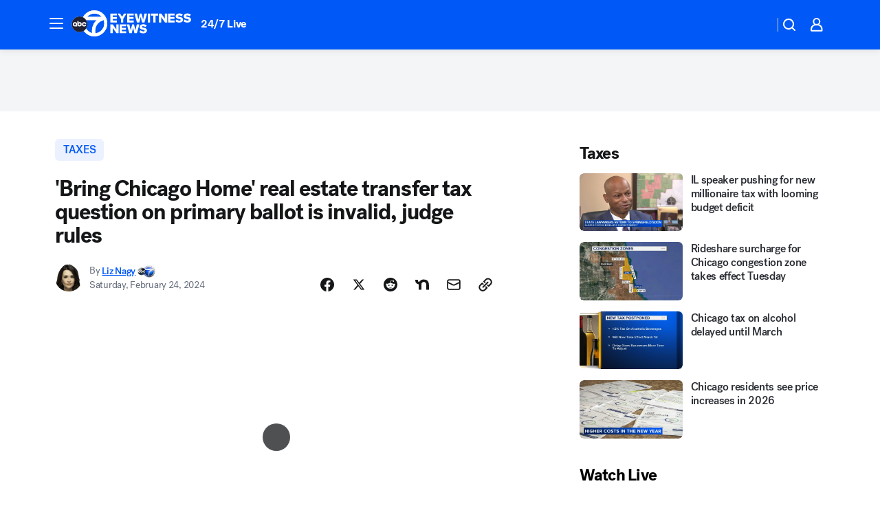

--- FILE ---
content_type: text/html; charset=utf-8
request_url: https://abc7chicago.com/post/bring-chicago-home-real-estate-transfer-tax-proposal-illinois-primary-ballot/14461955/?userab=abcn_du_cat_topic_feature_holdout-474*variant_a_control-1938%2Cabcn_popular_reads_exp-497*variant_a_control-2076%2Cabcn_ad_cadence-481*control-a-1962%2Cabcn_news_for_you_exp-496*variant_b_test-2075%2Cotv_web_content_rec-445*variant_a_control-1849
body_size: 63272
content:

        <!DOCTYPE html>
        <html lang="en" lang="en">
            <head>
                <!-- ABCOTV | 4db716979a6f | 6447 | 31576ceb6c410c912a5424865cc498e6f0c71378 | abc7chicago.com | Thu, 22 Jan 2026 16:18:20 GMT -->
                <meta charSet="utf-8" />
                <meta name="viewport" content="initial-scale=1.0, maximum-scale=3.0, user-scalable=yes" />
                <meta http-equiv="x-ua-compatible" content="IE=edge,chrome=1" />
                <meta property="og:locale" content="en_US" />
                <link href="https://cdn.abcotvs.net/abcotv" rel="preconnect" crossorigin />
                
                <link data-react-helmet="true" rel="alternate" hreflang="en" href="https://abc7chicago.com/post/bring-chicago-home-real-estate-transfer-tax-proposal-illinois-primary-ballot/14461955/"/><link data-react-helmet="true" rel="shortcut icon" href="https://cdn.abcotvs.net/abcotv/assets/news/wls/images/logos/favicon.ico"/><link data-react-helmet="true" rel="manifest" href="/manifest.json"/><link data-react-helmet="true" rel="alternate" href="//abc7chicago.com/feed/" title="ABC7 Chicago RSS" type="application/rss+xml"/><link data-react-helmet="true" rel="alternate" href="android-app://com.abclocal.wls.news/http/abc7chicago.com/story/14461955"/><link data-react-helmet="true" rel="canonical" href="https://abc7chicago.com/post/bring-chicago-home-real-estate-transfer-tax-proposal-illinois-primary-ballot/14461955/"/><link data-react-helmet="true" rel="amphtml" href="https://abc7chicago.com/amp/post/bring-chicago-home-real-estate-transfer-tax-proposal-illinois-primary-ballot/14461955/"/><link data-react-helmet="true" href="//assets-cdn.abcotvs.net/abcotv/31576ceb6c41-release-01-21-2026.6/client/abcotv/css/fusion-054faf66.css" rel="stylesheet"/><link data-react-helmet="true" href="//assets-cdn.abcotvs.net/abcotv/31576ceb6c41-release-01-21-2026.6/client/abcotv/css/7987-3f6c1b98.css" rel="stylesheet"/><link data-react-helmet="true" href="//assets-cdn.abcotvs.net/abcotv/31576ceb6c41-release-01-21-2026.6/client/abcotv/css/abcotv-fecb128a.css" rel="stylesheet"/><link data-react-helmet="true" href="//assets-cdn.abcotvs.net/abcotv/31576ceb6c41-release-01-21-2026.6/client/abcotv/css/4037-607b0835.css" rel="stylesheet"/><link data-react-helmet="true" href="//assets-cdn.abcotvs.net/abcotv/31576ceb6c41-release-01-21-2026.6/client/abcotv/css/1058-c22ddca8.css" rel="stylesheet"/><link data-react-helmet="true" href="//assets-cdn.abcotvs.net/abcotv/31576ceb6c41-release-01-21-2026.6/client/abcotv/css/prism-story-104d8b6f.css" rel="stylesheet"/>
                <script>
                    window.__dataLayer = {"helpersEnabled":true,"page":{},"pzn":{},"site":{"device":"desktop","portal":"news"},"visitor":{}},
                        consentToken = window.localStorage.getItem('consentToken');

                    if (consentToken) {
                        console.log('consentToken', JSON.parse(consentToken))
                        window.__dataLayer.visitor = { consent : JSON.parse(consentToken) }; 
                    }
                </script>
                <script src="https://dcf.espn.com/TWDC-DTCI/prod/Bootstrap.js"></script>
                <link rel="preload" as="font" href="https://s.abcnews.com/assets/dtci/fonts/post-grotesk/PostGrotesk-Book.woff2" crossorigin>
<link rel="preload" as="font" href="https://s.abcnews.com/assets/dtci/fonts/post-grotesk/PostGrotesk-Bold.woff2" crossorigin>
<link rel="preload" as="font" href="https://s.abcnews.com/assets/dtci/fonts/post-grotesk/PostGrotesk-Medium.woff2" crossorigin>
<link rel="preload" as="font" href="https://s.abcnews.com/assets/dtci/fonts/klim/tiempos/TiemposText-Regular.woff2" crossorigin>
                <script src="//assets-cdn.abcotvs.net/abcotv/31576ceb6c41-release-01-21-2026.6/client/abcotv/runtime-23a23e9c.js" defer></script><script src="//assets-cdn.abcotvs.net/abcotv/31576ceb6c41-release-01-21-2026.6/client/abcotv/7987-9ff8c266.js" defer></script><script src="//assets-cdn.abcotvs.net/abcotv/31576ceb6c41-release-01-21-2026.6/client/abcotv/507-c7ed365d.js" defer></script><script src="//assets-cdn.abcotvs.net/abcotv/31576ceb6c41-release-01-21-2026.6/client/abcotv/502-c12b28bb.js" defer></script><script src="//assets-cdn.abcotvs.net/abcotv/31576ceb6c41-release-01-21-2026.6/client/abcotv/2561-2bebf93f.js" defer></script><script src="//assets-cdn.abcotvs.net/abcotv/31576ceb6c41-release-01-21-2026.6/client/abcotv/8494-c13544f0.js" defer></script><script src="//assets-cdn.abcotvs.net/abcotv/31576ceb6c41-release-01-21-2026.6/client/abcotv/4037-0a28bbfa.js" defer></script><script src="//assets-cdn.abcotvs.net/abcotv/31576ceb6c41-release-01-21-2026.6/client/abcotv/8317-87b2f9ed.js" defer></script><script src="//assets-cdn.abcotvs.net/abcotv/31576ceb6c41-release-01-21-2026.6/client/abcotv/1361-6dff86b9.js" defer></script><script src="//assets-cdn.abcotvs.net/abcotv/31576ceb6c41-release-01-21-2026.6/client/abcotv/8115-0ce0b856.js" defer></script><script src="//assets-cdn.abcotvs.net/abcotv/31576ceb6c41-release-01-21-2026.6/client/abcotv/9156-a35e6727.js" defer></script><script src="//assets-cdn.abcotvs.net/abcotv/31576ceb6c41-release-01-21-2026.6/client/abcotv/1837-08f5fc38.js" defer></script><script src="//assets-cdn.abcotvs.net/abcotv/31576ceb6c41-release-01-21-2026.6/client/abcotv/3167-3be5aec3.js" defer></script><script src="//assets-cdn.abcotvs.net/abcotv/31576ceb6c41-release-01-21-2026.6/client/abcotv/8561-ef2ea49e.js" defer></script><script src="//assets-cdn.abcotvs.net/abcotv/31576ceb6c41-release-01-21-2026.6/client/abcotv/1058-42fc71e2.js" defer></script>
                <link rel="prefetch" href="//assets-cdn.abcotvs.net/abcotv/31576ceb6c41-release-01-21-2026.6/client/abcotv/_manifest.js" as="script" /><link rel="prefetch" href="//assets-cdn.abcotvs.net/abcotv/31576ceb6c41-release-01-21-2026.6/client/abcotv/abcotv-ce2739af.js" as="script" />
<link rel="prefetch" href="//assets-cdn.abcotvs.net/abcotv/31576ceb6c41-release-01-21-2026.6/client/abcotv/prism-story-1615e687.js" as="script" />
                <title data-react-helmet="true">&#x27;Bring Chicago Home&#x27; real estate transfer tax question on March 19 primary ballot ruled invalid by Cook County judge - ABC7 Chicago</title>
                <meta data-react-helmet="true" name="description" content="A judge ruled Friday the real estate transfer tax question, known as &quot;Bring Chicago Home,&quot; on the Illinois primary ballot is invalid."/><meta data-react-helmet="true" name="keywords" content="bring chicago home, real estate transfer tax, bring chicago home proposal, real estate tax, illinois primary ballot, illinois primary, chicago early voting, 14461955"/><meta data-react-helmet="true" name="tags" content="taxes,real-estate,real-estate-development,primary-election,homeless,lawsuit,chicago-city-council,judge,court-case,Chicago,Loop"/><meta data-react-helmet="true" name="apple-itunes-app" content="app-id=402259941, affiliate-data=ct=wls-smart-banner&amp;pt=302756, app-argument=https://abc7chicago.com/story/14461955"/><meta data-react-helmet="true" property="fb:app_id" content="381722608635006"/><meta data-react-helmet="true" property="fb:pages" content="165583971161"/><meta data-react-helmet="true" property="og:site_name" content="ABC7 Chicago"/><meta data-react-helmet="true" property="og:url" content="https://abc7chicago.com/post/bring-chicago-home-real-estate-transfer-tax-proposal-illinois-primary-ballot/14461955/"/><meta data-react-helmet="true" property="og:title" content="&#x27;Bring Chicago Home&#x27; real estate transfer tax question on primary ballot is invalid, judge rules"/><meta data-react-helmet="true" property="og:description" content="A judge has ruled the &quot;Bring Chicago Home&quot; question on the March primary ballot is invalid, siding with a group of real estate and development groups who sued."/><meta data-react-helmet="true" property="og:image" content="https://cdn.abcotvs.com/dip/images/14463036_022324-wls-nagy-bring-chicago-home-10p-vid.jpg?w=1600"/><meta data-react-helmet="true" property="og:type" content="article"/><meta data-react-helmet="true" name="twitter:site" content="@abc7chicago"/><meta data-react-helmet="true" name="twitter:creator" content="@abc7chicago"/><meta data-react-helmet="true" name="twitter:url" content="https://abc7chicago.com/post/bring-chicago-home-real-estate-transfer-tax-proposal-illinois-primary-ballot/14461955/"/><meta data-react-helmet="true" name="twitter:title" content="&#x27;Bring Chicago Home&#x27; real estate transfer tax question on primary ballot is invalid, judge rules"/><meta data-react-helmet="true" name="twitter:description" content="A judge has ruled the &quot;Bring Chicago Home&quot; question on the March primary ballot is invalid, siding with a group of real estate and development groups who sued."/><meta data-react-helmet="true" name="twitter:card" content="summary_large_image"/><meta data-react-helmet="true" name="twitter:image" content="https://cdn.abcotvs.com/dip/images/14463036_022324-wls-nagy-bring-chicago-home-10p-vid.jpg?w=1600"/><meta data-react-helmet="true" name="twitter:app:name:iphone" content="wls"/><meta data-react-helmet="true" name="twitter:app:id:iphone" content="402259941"/><meta data-react-helmet="true" name="twitter:app:name:googleplay" content="wls"/><meta data-react-helmet="true" name="twitter:app:id:googleplay" content="com.abclocal.wls.news"/><meta data-react-helmet="true" property="article:published_time" content="2024-02-24T00:28:00Z"/><meta data-react-helmet="true" property="article:modified_time" content="2024-02-24T11:16:47Z"/><meta data-react-helmet="true" property="article:section" content="politics"/><meta data-react-helmet="true" name="title" content="&#x27;Bring Chicago Home&#x27; real estate transfer tax question on primary ballot is invalid, judge rules"/><meta data-react-helmet="true" name="medium" content="website"/><meta data-react-helmet="true" name="robots" content="max-image-preview:large"/>
                <script data-react-helmet="true" src="https://scripts.webcontentassessor.com/scripts/9ea8e122d232d7fe0315fb6192a1844ed2d5312b670e73d4ef62d7da31afd809"></script><script data-react-helmet="true" type="application/ld+json">{"@context":"http://schema.org/","@type":"NewsArticle","mainEntityOfPage":{"@id":"https://abc7chicago.com/post/bring-chicago-home-real-estate-transfer-tax-proposal-illinois-primary-ballot/14461955/","@type":"WebPage"},"about":[{"name":" taxes","@type":"Thing"}],"author":[{"name":"Liz Nagy","url":"https://abc7.com/about/newsteam/liz-nagy","@type":"Person"}],"dateline":"CHICAGO (WLS)","dateModified":"2024-02-24T11:16:47.000Z","datePublished":"2024-02-24T11:16:52.000Z","headline":"'Bring Chicago Home' real estate transfer tax question on primary ballot is invalid, judge rules","mentions":[{"name":" POLITICS","@type":"Thing"},{"name":" CHICAGO","@type":"Thing"},{"name":" LOOP","@type":"Thing"},{"name":" TAXES","@type":"Thing"},{"name":" REAL ESTATE","@type":"Thing"},{"name":" REAL ESTATE DEVELOPMENT","@type":"Thing"},{"name":" PRIMARY ELECTION","@type":"Thing"},{"name":" HOMELESS","@type":"Thing"},{"name":" LAWSUIT","@type":"Thing"},{"name":" CHICAGO CITY COUNCIL","@type":"Thing"},{"name":" JUDGE","@type":"Thing"},{"name":" COURT CASE","@type":"Thing"}],"publisher":{"name":"","logo":{"url":"","width":0,"height":0,"@type":"ImageObject"},"@type":"Organization"}}</script>
                
                <script data-rum-type="legacy" data-rum-pct="100">(() => {function gc(n){n=document.cookie.match("(^|;) ?"+n+"=([^;]*)(;|$)");return n?n[2]:null}function sc(n){document.cookie=n}function smpl(n){n/=100;return!!n&&Math.random()<=n}var _nr=!1,_nrCookie=gc("_nr");null!==_nrCookie?"1"===_nrCookie&&(_nr=!0):smpl(100)?(_nr=!0,sc("_nr=1; path=/")):(_nr=!1,sc("_nr=0; path=/"));_nr && (() => {;window.NREUM||(NREUM={});NREUM.init={distributed_tracing:{enabled:true},privacy:{cookies_enabled:true},ajax:{deny_list:["bam.nr-data.net"]}};;NREUM.info = {"beacon":"bam.nr-data.net","errorBeacon":"bam.nr-data.net","sa":1,"licenseKey":"5985ced6ff","applicationID":"367459870"};__nr_require=function(t,e,n){function r(n){if(!e[n]){var o=e[n]={exports:{}};t[n][0].call(o.exports,function(e){var o=t[n][1][e];return r(o||e)},o,o.exports)}return e[n].exports}if("function"==typeof __nr_require)return __nr_require;for(var o=0;o<n.length;o++)r(n[o]);return r}({1:[function(t,e,n){function r(t){try{s.console&&console.log(t)}catch(e){}}var o,i=t("ee"),a=t(31),s={};try{o=localStorage.getItem("__nr_flags").split(","),console&&"function"==typeof console.log&&(s.console=!0,o.indexOf("dev")!==-1&&(s.dev=!0),o.indexOf("nr_dev")!==-1&&(s.nrDev=!0))}catch(c){}s.nrDev&&i.on("internal-error",function(t){r(t.stack)}),s.dev&&i.on("fn-err",function(t,e,n){r(n.stack)}),s.dev&&(r("NR AGENT IN DEVELOPMENT MODE"),r("flags: "+a(s,function(t,e){return t}).join(", ")))},{}],2:[function(t,e,n){function r(t,e,n,r,s){try{l?l-=1:o(s||new UncaughtException(t,e,n),!0)}catch(f){try{i("ierr",[f,c.now(),!0])}catch(d){}}return"function"==typeof u&&u.apply(this,a(arguments))}function UncaughtException(t,e,n){this.message=t||"Uncaught error with no additional information",this.sourceURL=e,this.line=n}function o(t,e){var n=e?null:c.now();i("err",[t,n])}var i=t("handle"),a=t(32),s=t("ee"),c=t("loader"),f=t("gos"),u=window.onerror,d=!1,p="nr@seenError";if(!c.disabled){var l=0;c.features.err=!0,t(1),window.onerror=r;try{throw new Error}catch(h){"stack"in h&&(t(14),t(13),"addEventListener"in window&&t(7),c.xhrWrappable&&t(15),d=!0)}s.on("fn-start",function(t,e,n){d&&(l+=1)}),s.on("fn-err",function(t,e,n){d&&!n[p]&&(f(n,p,function(){return!0}),this.thrown=!0,o(n))}),s.on("fn-end",function(){d&&!this.thrown&&l>0&&(l-=1)}),s.on("internal-error",function(t){i("ierr",[t,c.now(),!0])})}},{}],3:[function(t,e,n){var r=t("loader");r.disabled||(r.features.ins=!0)},{}],4:[function(t,e,n){function r(){U++,L=g.hash,this[u]=y.now()}function o(){U--,g.hash!==L&&i(0,!0);var t=y.now();this[h]=~~this[h]+t-this[u],this[d]=t}function i(t,e){E.emit("newURL",[""+g,e])}function a(t,e){t.on(e,function(){this[e]=y.now()})}var s="-start",c="-end",f="-body",u="fn"+s,d="fn"+c,p="cb"+s,l="cb"+c,h="jsTime",m="fetch",v="addEventListener",w=window,g=w.location,y=t("loader");if(w[v]&&y.xhrWrappable&&!y.disabled){var x=t(11),b=t(12),E=t(9),R=t(7),O=t(14),T=t(8),S=t(15),P=t(10),M=t("ee"),C=M.get("tracer"),N=t(23);t(17),y.features.spa=!0;var L,U=0;M.on(u,r),b.on(p,r),P.on(p,r),M.on(d,o),b.on(l,o),P.on(l,o),M.buffer([u,d,"xhr-resolved"]),R.buffer([u]),O.buffer(["setTimeout"+c,"clearTimeout"+s,u]),S.buffer([u,"new-xhr","send-xhr"+s]),T.buffer([m+s,m+"-done",m+f+s,m+f+c]),E.buffer(["newURL"]),x.buffer([u]),b.buffer(["propagate",p,l,"executor-err","resolve"+s]),C.buffer([u,"no-"+u]),P.buffer(["new-jsonp","cb-start","jsonp-error","jsonp-end"]),a(T,m+s),a(T,m+"-done"),a(P,"new-jsonp"),a(P,"jsonp-end"),a(P,"cb-start"),E.on("pushState-end",i),E.on("replaceState-end",i),w[v]("hashchange",i,N(!0)),w[v]("load",i,N(!0)),w[v]("popstate",function(){i(0,U>1)},N(!0))}},{}],5:[function(t,e,n){function r(){var t=new PerformanceObserver(function(t,e){var n=t.getEntries();s(v,[n])});try{t.observe({entryTypes:["resource"]})}catch(e){}}function o(t){if(s(v,[window.performance.getEntriesByType(w)]),window.performance["c"+p])try{window.performance[h](m,o,!1)}catch(t){}else try{window.performance[h]("webkit"+m,o,!1)}catch(t){}}function i(t){}if(window.performance&&window.performance.timing&&window.performance.getEntriesByType){var a=t("ee"),s=t("handle"),c=t(14),f=t(13),u=t(6),d=t(23),p="learResourceTimings",l="addEventListener",h="removeEventListener",m="resourcetimingbufferfull",v="bstResource",w="resource",g="-start",y="-end",x="fn"+g,b="fn"+y,E="bstTimer",R="pushState",O=t("loader");if(!O.disabled){O.features.stn=!0,t(9),"addEventListener"in window&&t(7);var T=NREUM.o.EV;a.on(x,function(t,e){var n=t[0];n instanceof T&&(this.bstStart=O.now())}),a.on(b,function(t,e){var n=t[0];n instanceof T&&s("bst",[n,e,this.bstStart,O.now()])}),c.on(x,function(t,e,n){this.bstStart=O.now(),this.bstType=n}),c.on(b,function(t,e){s(E,[e,this.bstStart,O.now(),this.bstType])}),f.on(x,function(){this.bstStart=O.now()}),f.on(b,function(t,e){s(E,[e,this.bstStart,O.now(),"requestAnimationFrame"])}),a.on(R+g,function(t){this.time=O.now(),this.startPath=location.pathname+location.hash}),a.on(R+y,function(t){s("bstHist",[location.pathname+location.hash,this.startPath,this.time])}),u()?(s(v,[window.performance.getEntriesByType("resource")]),r()):l in window.performance&&(window.performance["c"+p]?window.performance[l](m,o,d(!1)):window.performance[l]("webkit"+m,o,d(!1))),document[l]("scroll",i,d(!1)),document[l]("keypress",i,d(!1)),document[l]("click",i,d(!1))}}},{}],6:[function(t,e,n){e.exports=function(){return"PerformanceObserver"in window&&"function"==typeof window.PerformanceObserver}},{}],7:[function(t,e,n){function r(t){for(var e=t;e&&!e.hasOwnProperty(u);)e=Object.getPrototypeOf(e);e&&o(e)}function o(t){s.inPlace(t,[u,d],"-",i)}function i(t,e){return t[1]}var a=t("ee").get("events"),s=t("wrap-function")(a,!0),c=t("gos"),f=XMLHttpRequest,u="addEventListener",d="removeEventListener";e.exports=a,"getPrototypeOf"in Object?(r(document),r(window),r(f.prototype)):f.prototype.hasOwnProperty(u)&&(o(window),o(f.prototype)),a.on(u+"-start",function(t,e){var n=t[1];if(null!==n&&("function"==typeof n||"object"==typeof n)){var r=c(n,"nr@wrapped",function(){function t(){if("function"==typeof n.handleEvent)return n.handleEvent.apply(n,arguments)}var e={object:t,"function":n}[typeof n];return e?s(e,"fn-",null,e.name||"anonymous"):n});this.wrapped=t[1]=r}}),a.on(d+"-start",function(t){t[1]=this.wrapped||t[1]})},{}],8:[function(t,e,n){function r(t,e,n){var r=t[e];"function"==typeof r&&(t[e]=function(){var t=i(arguments),e={};o.emit(n+"before-start",[t],e);var a;e[m]&&e[m].dt&&(a=e[m].dt);var s=r.apply(this,t);return o.emit(n+"start",[t,a],s),s.then(function(t){return o.emit(n+"end",[null,t],s),t},function(t){throw o.emit(n+"end",[t],s),t})})}var o=t("ee").get("fetch"),i=t(32),a=t(31);e.exports=o;var s=window,c="fetch-",f=c+"body-",u=["arrayBuffer","blob","json","text","formData"],d=s.Request,p=s.Response,l=s.fetch,h="prototype",m="nr@context";d&&p&&l&&(a(u,function(t,e){r(d[h],e,f),r(p[h],e,f)}),r(s,"fetch",c),o.on(c+"end",function(t,e){var n=this;if(e){var r=e.headers.get("content-length");null!==r&&(n.rxSize=r),o.emit(c+"done",[null,e],n)}else o.emit(c+"done",[t],n)}))},{}],9:[function(t,e,n){var r=t("ee").get("history"),o=t("wrap-function")(r);e.exports=r;var i=window.history&&window.history.constructor&&window.history.constructor.prototype,a=window.history;i&&i.pushState&&i.replaceState&&(a=i),o.inPlace(a,["pushState","replaceState"],"-")},{}],10:[function(t,e,n){function r(t){function e(){f.emit("jsonp-end",[],l),t.removeEventListener("load",e,c(!1)),t.removeEventListener("error",n,c(!1))}function n(){f.emit("jsonp-error",[],l),f.emit("jsonp-end",[],l),t.removeEventListener("load",e,c(!1)),t.removeEventListener("error",n,c(!1))}var r=t&&"string"==typeof t.nodeName&&"script"===t.nodeName.toLowerCase();if(r){var o="function"==typeof t.addEventListener;if(o){var a=i(t.src);if(a){var d=s(a),p="function"==typeof d.parent[d.key];if(p){var l={};u.inPlace(d.parent,[d.key],"cb-",l),t.addEventListener("load",e,c(!1)),t.addEventListener("error",n,c(!1)),f.emit("new-jsonp",[t.src],l)}}}}}function o(){return"addEventListener"in window}function i(t){var e=t.match(d);return e?e[1]:null}function a(t,e){var n=t.match(l),r=n[1],o=n[3];return o?a(o,e[r]):e[r]}function s(t){var e=t.match(p);return e&&e.length>=3?{key:e[2],parent:a(e[1],window)}:{key:t,parent:window}}var c=t(23),f=t("ee").get("jsonp"),u=t("wrap-function")(f);if(e.exports=f,o()){var d=/[?&](?:callback|cb)=([^&#]+)/,p=/(.*).([^.]+)/,l=/^(w+)(.|$)(.*)$/,h=["appendChild","insertBefore","replaceChild"];Node&&Node.prototype&&Node.prototype.appendChild?u.inPlace(Node.prototype,h,"dom-"):(u.inPlace(HTMLElement.prototype,h,"dom-"),u.inPlace(HTMLHeadElement.prototype,h,"dom-"),u.inPlace(HTMLBodyElement.prototype,h,"dom-")),f.on("dom-start",function(t){r(t[0])})}},{}],11:[function(t,e,n){var r=t("ee").get("mutation"),o=t("wrap-function")(r),i=NREUM.o.MO;e.exports=r,i&&(window.MutationObserver=function(t){return this instanceof i?new i(o(t,"fn-")):i.apply(this,arguments)},MutationObserver.prototype=i.prototype)},{}],12:[function(t,e,n){function r(t){var e=i.context(),n=s(t,"executor-",e,null,!1),r=new f(n);return i.context(r).getCtx=function(){return e},r}var o=t("wrap-function"),i=t("ee").get("promise"),a=t("ee").getOrSetContext,s=o(i),c=t(31),f=NREUM.o.PR;e.exports=i,f&&(window.Promise=r,["all","race"].forEach(function(t){var e=f[t];f[t]=function(n){function r(t){return function(){i.emit("propagate",[null,!o],a,!1,!1),o=o||!t}}var o=!1;c(n,function(e,n){Promise.resolve(n).then(r("all"===t),r(!1))});var a=e.apply(f,arguments),s=f.resolve(a);return s}}),["resolve","reject"].forEach(function(t){var e=f[t];f[t]=function(t){var n=e.apply(f,arguments);return t!==n&&i.emit("propagate",[t,!0],n,!1,!1),n}}),f.prototype["catch"]=function(t){return this.then(null,t)},f.prototype=Object.create(f.prototype,{constructor:{value:r}}),c(Object.getOwnPropertyNames(f),function(t,e){try{r[e]=f[e]}catch(n){}}),o.wrapInPlace(f.prototype,"then",function(t){return function(){var e=this,n=o.argsToArray.apply(this,arguments),r=a(e);r.promise=e,n[0]=s(n[0],"cb-",r,null,!1),n[1]=s(n[1],"cb-",r,null,!1);var c=t.apply(this,n);return r.nextPromise=c,i.emit("propagate",[e,!0],c,!1,!1),c}}),i.on("executor-start",function(t){t[0]=s(t[0],"resolve-",this,null,!1),t[1]=s(t[1],"resolve-",this,null,!1)}),i.on("executor-err",function(t,e,n){t[1](n)}),i.on("cb-end",function(t,e,n){i.emit("propagate",[n,!0],this.nextPromise,!1,!1)}),i.on("propagate",function(t,e,n){this.getCtx&&!e||(this.getCtx=function(){if(t instanceof Promise)var e=i.context(t);return e&&e.getCtx?e.getCtx():this})}),r.toString=function(){return""+f})},{}],13:[function(t,e,n){var r=t("ee").get("raf"),o=t("wrap-function")(r),i="equestAnimationFrame";e.exports=r,o.inPlace(window,["r"+i,"mozR"+i,"webkitR"+i,"msR"+i],"raf-"),r.on("raf-start",function(t){t[0]=o(t[0],"fn-")})},{}],14:[function(t,e,n){function r(t,e,n){t[0]=a(t[0],"fn-",null,n)}function o(t,e,n){this.method=n,this.timerDuration=isNaN(t[1])?0:+t[1],t[0]=a(t[0],"fn-",this,n)}var i=t("ee").get("timer"),a=t("wrap-function")(i),s="setTimeout",c="setInterval",f="clearTimeout",u="-start",d="-";e.exports=i,a.inPlace(window,[s,"setImmediate"],s+d),a.inPlace(window,[c],c+d),a.inPlace(window,[f,"clearImmediate"],f+d),i.on(c+u,r),i.on(s+u,o)},{}],15:[function(t,e,n){function r(t,e){d.inPlace(e,["onreadystatechange"],"fn-",s)}function o(){var t=this,e=u.context(t);t.readyState>3&&!e.resolved&&(e.resolved=!0,u.emit("xhr-resolved",[],t)),d.inPlace(t,y,"fn-",s)}function i(t){x.push(t),m&&(E?E.then(a):w?w(a):(R=-R,O.data=R))}function a(){for(var t=0;t<x.length;t++)r([],x[t]);x.length&&(x=[])}function s(t,e){return e}function c(t,e){for(var n in t)e[n]=t[n];return e}t(7);var f=t("ee"),u=f.get("xhr"),d=t("wrap-function")(u),p=t(23),l=NREUM.o,h=l.XHR,m=l.MO,v=l.PR,w=l.SI,g="readystatechange",y=["onload","onerror","onabort","onloadstart","onloadend","onprogress","ontimeout"],x=[];e.exports=u;var b=window.XMLHttpRequest=function(t){var e=new h(t);try{u.emit("new-xhr",[e],e),e.addEventListener(g,o,p(!1))}catch(n){try{u.emit("internal-error",[n])}catch(r){}}return e};if(c(h,b),b.prototype=h.prototype,d.inPlace(b.prototype,["open","send"],"-xhr-",s),u.on("send-xhr-start",function(t,e){r(t,e),i(e)}),u.on("open-xhr-start",r),m){var E=v&&v.resolve();if(!w&&!v){var R=1,O=document.createTextNode(R);new m(a).observe(O,{characterData:!0})}}else f.on("fn-end",function(t){t[0]&&t[0].type===g||a()})},{}],16:[function(t,e,n){function r(t){if(!s(t))return null;var e=window.NREUM;if(!e.loader_config)return null;var n=(e.loader_config.accountID||"").toString()||null,r=(e.loader_config.agentID||"").toString()||null,f=(e.loader_config.trustKey||"").toString()||null;if(!n||!r)return null;var h=l.generateSpanId(),m=l.generateTraceId(),v=Date.now(),w={spanId:h,traceId:m,timestamp:v};return(t.sameOrigin||c(t)&&p())&&(w.traceContextParentHeader=o(h,m),w.traceContextStateHeader=i(h,v,n,r,f)),(t.sameOrigin&&!u()||!t.sameOrigin&&c(t)&&d())&&(w.newrelicHeader=a(h,m,v,n,r,f)),w}function o(t,e){return"00-"+e+"-"+t+"-01"}function i(t,e,n,r,o){var i=0,a="",s=1,c="",f="";return o+"@nr="+i+"-"+s+"-"+n+"-"+r+"-"+t+"-"+a+"-"+c+"-"+f+"-"+e}function a(t,e,n,r,o,i){var a="btoa"in window&&"function"==typeof window.btoa;if(!a)return null;var s={v:[0,1],d:{ty:"Browser",ac:r,ap:o,id:t,tr:e,ti:n}};return i&&r!==i&&(s.d.tk=i),btoa(JSON.stringify(s))}function s(t){return f()&&c(t)}function c(t){var e=!1,n={};if("init"in NREUM&&"distributed_tracing"in NREUM.init&&(n=NREUM.init.distributed_tracing),t.sameOrigin)e=!0;else if(n.allowed_origins instanceof Array)for(var r=0;r<n.allowed_origins.length;r++){var o=h(n.allowed_origins[r]);if(t.hostname===o.hostname&&t.protocol===o.protocol&&t.port===o.port){e=!0;break}}return e}function f(){return"init"in NREUM&&"distributed_tracing"in NREUM.init&&!!NREUM.init.distributed_tracing.enabled}function u(){return"init"in NREUM&&"distributed_tracing"in NREUM.init&&!!NREUM.init.distributed_tracing.exclude_newrelic_header}function d(){return"init"in NREUM&&"distributed_tracing"in NREUM.init&&NREUM.init.distributed_tracing.cors_use_newrelic_header!==!1}function p(){return"init"in NREUM&&"distributed_tracing"in NREUM.init&&!!NREUM.init.distributed_tracing.cors_use_tracecontext_headers}var l=t(28),h=t(18);e.exports={generateTracePayload:r,shouldGenerateTrace:s}},{}],17:[function(t,e,n){function r(t){var e=this.params,n=this.metrics;if(!this.ended){this.ended=!0;for(var r=0;r<p;r++)t.removeEventListener(d[r],this.listener,!1);return e.protocol&&"data"===e.protocol?void g("Ajax/DataUrl/Excluded"):void(e.aborted||(n.duration=a.now()-this.startTime,this.loadCaptureCalled||4!==t.readyState?null==e.status&&(e.status=0):i(this,t),n.cbTime=this.cbTime,s("xhr",[e,n,this.startTime,this.endTime,"xhr"],this)))}}function o(t,e){var n=c(e),r=t.params;r.hostname=n.hostname,r.port=n.port,r.protocol=n.protocol,r.host=n.hostname+":"+n.port,r.pathname=n.pathname,t.parsedOrigin=n,t.sameOrigin=n.sameOrigin}function i(t,e){t.params.status=e.status;var n=v(e,t.lastSize);if(n&&(t.metrics.rxSize=n),t.sameOrigin){var r=e.getResponseHeader("X-NewRelic-App-Data");r&&(t.params.cat=r.split(", ").pop())}t.loadCaptureCalled=!0}var a=t("loader");if(a.xhrWrappable&&!a.disabled){var s=t("handle"),c=t(18),f=t(16).generateTracePayload,u=t("ee"),d=["load","error","abort","timeout"],p=d.length,l=t("id"),h=t(24),m=t(22),v=t(19),w=t(23),g=t(25).recordSupportability,y=NREUM.o.REQ,x=window.XMLHttpRequest;a.features.xhr=!0,t(15),t(8),u.on("new-xhr",function(t){var e=this;e.totalCbs=0,e.called=0,e.cbTime=0,e.end=r,e.ended=!1,e.xhrGuids={},e.lastSize=null,e.loadCaptureCalled=!1,e.params=this.params||{},e.metrics=this.metrics||{},t.addEventListener("load",function(n){i(e,t)},w(!1)),h&&(h>34||h<10)||t.addEventListener("progress",function(t){e.lastSize=t.loaded},w(!1))}),u.on("open-xhr-start",function(t){this.params={method:t[0]},o(this,t[1]),this.metrics={}}),u.on("open-xhr-end",function(t,e){"loader_config"in NREUM&&"xpid"in NREUM.loader_config&&this.sameOrigin&&e.setRequestHeader("X-NewRelic-ID",NREUM.loader_config.xpid);var n=f(this.parsedOrigin);if(n){var r=!1;n.newrelicHeader&&(e.setRequestHeader("newrelic",n.newrelicHeader),r=!0),n.traceContextParentHeader&&(e.setRequestHeader("traceparent",n.traceContextParentHeader),n.traceContextStateHeader&&e.setRequestHeader("tracestate",n.traceContextStateHeader),r=!0),r&&(this.dt=n)}}),u.on("send-xhr-start",function(t,e){var n=this.metrics,r=t[0],o=this;if(n&&r){var i=m(r);i&&(n.txSize=i)}this.startTime=a.now(),this.listener=function(t){try{"abort"!==t.type||o.loadCaptureCalled||(o.params.aborted=!0),("load"!==t.type||o.called===o.totalCbs&&(o.onloadCalled||"function"!=typeof e.onload))&&o.end(e)}catch(n){try{u.emit("internal-error",[n])}catch(r){}}};for(var s=0;s<p;s++)e.addEventListener(d[s],this.listener,w(!1))}),u.on("xhr-cb-time",function(t,e,n){this.cbTime+=t,e?this.onloadCalled=!0:this.called+=1,this.called!==this.totalCbs||!this.onloadCalled&&"function"==typeof n.onload||this.end(n)}),u.on("xhr-load-added",function(t,e){var n=""+l(t)+!!e;this.xhrGuids&&!this.xhrGuids[n]&&(this.xhrGuids[n]=!0,this.totalCbs+=1)}),u.on("xhr-load-removed",function(t,e){var n=""+l(t)+!!e;this.xhrGuids&&this.xhrGuids[n]&&(delete this.xhrGuids[n],this.totalCbs-=1)}),u.on("xhr-resolved",function(){this.endTime=a.now()}),u.on("addEventListener-end",function(t,e){e instanceof x&&"load"===t[0]&&u.emit("xhr-load-added",[t[1],t[2]],e)}),u.on("removeEventListener-end",function(t,e){e instanceof x&&"load"===t[0]&&u.emit("xhr-load-removed",[t[1],t[2]],e)}),u.on("fn-start",function(t,e,n){e instanceof x&&("onload"===n&&(this.onload=!0),("load"===(t[0]&&t[0].type)||this.onload)&&(this.xhrCbStart=a.now()))}),u.on("fn-end",function(t,e){this.xhrCbStart&&u.emit("xhr-cb-time",[a.now()-this.xhrCbStart,this.onload,e],e)}),u.on("fetch-before-start",function(t){function e(t,e){var n=!1;return e.newrelicHeader&&(t.set("newrelic",e.newrelicHeader),n=!0),e.traceContextParentHeader&&(t.set("traceparent",e.traceContextParentHeader),e.traceContextStateHeader&&t.set("tracestate",e.traceContextStateHeader),n=!0),n}var n,r=t[1]||{};"string"==typeof t[0]?n=t[0]:t[0]&&t[0].url?n=t[0].url:window.URL&&t[0]&&t[0]instanceof URL&&(n=t[0].href),n&&(this.parsedOrigin=c(n),this.sameOrigin=this.parsedOrigin.sameOrigin);var o=f(this.parsedOrigin);if(o&&(o.newrelicHeader||o.traceContextParentHeader))if("string"==typeof t[0]||window.URL&&t[0]&&t[0]instanceof URL){var i={};for(var a in r)i[a]=r[a];i.headers=new Headers(r.headers||{}),e(i.headers,o)&&(this.dt=o),t.length>1?t[1]=i:t.push(i)}else t[0]&&t[0].headers&&e(t[0].headers,o)&&(this.dt=o)}),u.on("fetch-start",function(t,e){this.params={},this.metrics={},this.startTime=a.now(),this.dt=e,t.length>=1&&(this.target=t[0]),t.length>=2&&(this.opts=t[1]);var n,r=this.opts||{},i=this.target;if("string"==typeof i?n=i:"object"==typeof i&&i instanceof y?n=i.url:window.URL&&"object"==typeof i&&i instanceof URL&&(n=i.href),o(this,n),"data"!==this.params.protocol){var s=(""+(i&&i instanceof y&&i.method||r.method||"GET")).toUpperCase();this.params.method=s,this.txSize=m(r.body)||0}}),u.on("fetch-done",function(t,e){if(this.endTime=a.now(),this.params||(this.params={}),"data"===this.params.protocol)return void g("Ajax/DataUrl/Excluded");this.params.status=e?e.status:0;var n;"string"==typeof this.rxSize&&this.rxSize.length>0&&(n=+this.rxSize);var r={txSize:this.txSize,rxSize:n,duration:a.now()-this.startTime};s("xhr",[this.params,r,this.startTime,this.endTime,"fetch"],this)})}},{}],18:[function(t,e,n){var r={};e.exports=function(t){if(t in r)return r[t];if(0===(t||"").indexOf("data:"))return{protocol:"data"};var e=document.createElement("a"),n=window.location,o={};e.href=t,o.port=e.port;var i=e.href.split("://");!o.port&&i[1]&&(o.port=i[1].split("/")[0].split("@").pop().split(":")[1]),o.port&&"0"!==o.port||(o.port="https"===i[0]?"443":"80"),o.hostname=e.hostname||n.hostname,o.pathname=e.pathname,o.protocol=i[0],"/"!==o.pathname.charAt(0)&&(o.pathname="/"+o.pathname);var a=!e.protocol||":"===e.protocol||e.protocol===n.protocol,s=e.hostname===document.domain&&e.port===n.port;return o.sameOrigin=a&&(!e.hostname||s),"/"===o.pathname&&(r[t]=o),o}},{}],19:[function(t,e,n){function r(t,e){var n=t.responseType;return"json"===n&&null!==e?e:"arraybuffer"===n||"blob"===n||"json"===n?o(t.response):"text"===n||""===n||void 0===n?o(t.responseText):void 0}var o=t(22);e.exports=r},{}],20:[function(t,e,n){function r(){}function o(t,e,n,r){return function(){return u.recordSupportability("API/"+e+"/called"),i(t+e,[f.now()].concat(s(arguments)),n?null:this,r),n?void 0:this}}var i=t("handle"),a=t(31),s=t(32),c=t("ee").get("tracer"),f=t("loader"),u=t(25),d=NREUM;"undefined"==typeof window.newrelic&&(newrelic=d);var p=["setPageViewName","setCustomAttribute","setErrorHandler","finished","addToTrace","inlineHit","addRelease"],l="api-",h=l+"ixn-";a(p,function(t,e){d[e]=o(l,e,!0,"api")}),d.addPageAction=o(l,"addPageAction",!0),d.setCurrentRouteName=o(l,"routeName",!0),e.exports=newrelic,d.interaction=function(){return(new r).get()};var m=r.prototype={createTracer:function(t,e){var n={},r=this,o="function"==typeof e;return i(h+"tracer",[f.now(),t,n],r),function(){if(c.emit((o?"":"no-")+"fn-start",[f.now(),r,o],n),o)try{return e.apply(this,arguments)}catch(t){throw c.emit("fn-err",[arguments,this,t],n),t}finally{c.emit("fn-end",[f.now()],n)}}}};a("actionText,setName,setAttribute,save,ignore,onEnd,getContext,end,get".split(","),function(t,e){m[e]=o(h,e)}),newrelic.noticeError=function(t,e){"string"==typeof t&&(t=new Error(t)),u.recordSupportability("API/noticeError/called"),i("err",[t,f.now(),!1,e])}},{}],21:[function(t,e,n){function r(t){if(NREUM.init){for(var e=NREUM.init,n=t.split("."),r=0;r<n.length-1;r++)if(e=e[n[r]],"object"!=typeof e)return;return e=e[n[n.length-1]]}}e.exports={getConfiguration:r}},{}],22:[function(t,e,n){e.exports=function(t){if("string"==typeof t&&t.length)return t.length;if("object"==typeof t){if("undefined"!=typeof ArrayBuffer&&t instanceof ArrayBuffer&&t.byteLength)return t.byteLength;if("undefined"!=typeof Blob&&t instanceof Blob&&t.size)return t.size;if(!("undefined"!=typeof FormData&&t instanceof FormData))try{return JSON.stringify(t).length}catch(e){return}}}},{}],23:[function(t,e,n){var r=!1;try{var o=Object.defineProperty({},"passive",{get:function(){r=!0}});window.addEventListener("testPassive",null,o),window.removeEventListener("testPassive",null,o)}catch(i){}e.exports=function(t){return r?{passive:!0,capture:!!t}:!!t}},{}],24:[function(t,e,n){var r=0,o=navigator.userAgent.match(/Firefox[/s](d+.d+)/);o&&(r=+o[1]),e.exports=r},{}],25:[function(t,e,n){function r(t,e){var n=[a,t,{name:t},e];return i("storeMetric",n,null,"api"),n}function o(t,e){var n=[s,t,{name:t},e];return i("storeEventMetrics",n,null,"api"),n}var i=t("handle"),a="sm",s="cm";e.exports={constants:{SUPPORTABILITY_METRIC:a,CUSTOM_METRIC:s},recordSupportability:r,recordCustom:o}},{}],26:[function(t,e,n){function r(){return s.exists&&performance.now?Math.round(performance.now()):(i=Math.max((new Date).getTime(),i))-a}function o(){return i}var i=(new Date).getTime(),a=i,s=t(33);e.exports=r,e.exports.offset=a,e.exports.getLastTimestamp=o},{}],27:[function(t,e,n){function r(t,e){var n=t.getEntries();n.forEach(function(t){"first-paint"===t.name?l("timing",["fp",Math.floor(t.startTime)]):"first-contentful-paint"===t.name&&l("timing",["fcp",Math.floor(t.startTime)])})}function o(t,e){var n=t.getEntries();if(n.length>0){var r=n[n.length-1];if(f&&f<r.startTime)return;var o=[r],i=a({});i&&o.push(i),l("lcp",o)}}function i(t){t.getEntries().forEach(function(t){t.hadRecentInput||l("cls",[t])})}function a(t){var e=navigator.connection||navigator.mozConnection||navigator.webkitConnection;if(e)return e.type&&(t["net-type"]=e.type),e.effectiveType&&(t["net-etype"]=e.effectiveType),e.rtt&&(t["net-rtt"]=e.rtt),e.downlink&&(t["net-dlink"]=e.downlink),t}function s(t){if(t instanceof w&&!y){var e=Math.round(t.timeStamp),n={type:t.type};a(n),e<=h.now()?n.fid=h.now()-e:e>h.offset&&e<=Date.now()?(e-=h.offset,n.fid=h.now()-e):e=h.now(),y=!0,l("timing",["fi",e,n])}}function c(t){"hidden"===t&&(f=h.now(),l("pageHide",[f]))}if(!("init"in NREUM&&"page_view_timing"in NREUM.init&&"enabled"in NREUM.init.page_view_timing&&NREUM.init.page_view_timing.enabled===!1)){var f,u,d,p,l=t("handle"),h=t("loader"),m=t(30),v=t(23),w=NREUM.o.EV;if("PerformanceObserver"in window&&"function"==typeof window.PerformanceObserver){u=new PerformanceObserver(r);try{u.observe({entryTypes:["paint"]})}catch(g){}d=new PerformanceObserver(o);try{d.observe({entryTypes:["largest-contentful-paint"]})}catch(g){}p=new PerformanceObserver(i);try{p.observe({type:"layout-shift",buffered:!0})}catch(g){}}if("addEventListener"in document){var y=!1,x=["click","keydown","mousedown","pointerdown","touchstart"];x.forEach(function(t){document.addEventListener(t,s,v(!1))})}m(c)}},{}],28:[function(t,e,n){function r(){function t(){return e?15&e[n++]:16*Math.random()|0}var e=null,n=0,r=window.crypto||window.msCrypto;r&&r.getRandomValues&&(e=r.getRandomValues(new Uint8Array(31)));for(var o,i="xxxxxxxx-xxxx-4xxx-yxxx-xxxxxxxxxxxx",a="",s=0;s<i.length;s++)o=i[s],"x"===o?a+=t().toString(16):"y"===o?(o=3&t()|8,a+=o.toString(16)):a+=o;return a}function o(){return a(16)}function i(){return a(32)}function a(t){function e(){return n?15&n[r++]:16*Math.random()|0}var n=null,r=0,o=window.crypto||window.msCrypto;o&&o.getRandomValues&&Uint8Array&&(n=o.getRandomValues(new Uint8Array(t)));for(var i=[],a=0;a<t;a++)i.push(e().toString(16));return i.join("")}e.exports={generateUuid:r,generateSpanId:o,generateTraceId:i}},{}],29:[function(t,e,n){function r(t,e){if(!o)return!1;if(t!==o)return!1;if(!e)return!0;if(!i)return!1;for(var n=i.split("."),r=e.split("."),a=0;a<r.length;a++)if(r[a]!==n[a])return!1;return!0}var o=null,i=null,a=/Version\/(\S+)\s+Safari/;if(navigator.userAgent){var s=navigator.userAgent,c=s.match(a);c&&s.indexOf("Chrome")===-1&&s.indexOf("Chromium")===-1&&(o="Safari",i=c[1])}e.exports={agent:o,version:i,match:r}},{}],30:[function(t,e,n){function r(t){function e(){t(s&&document[s]?document[s]:document[i]?"hidden":"visible")}"addEventListener"in document&&a&&document.addEventListener(a,e,o(!1))}var o=t(23);e.exports=r;var i,a,s;"undefined"!=typeof document.hidden?(i="hidden",a="visibilitychange",s="visibilityState"):"undefined"!=typeof document.msHidden?(i="msHidden",a="msvisibilitychange"):"undefined"!=typeof document.webkitHidden&&(i="webkitHidden",a="webkitvisibilitychange",s="webkitVisibilityState")},{}],31:[function(t,e,n){function r(t,e){var n=[],r="",i=0;for(r in t)o.call(t,r)&&(n[i]=e(r,t[r]),i+=1);return n}var o=Object.prototype.hasOwnProperty;e.exports=r},{}],32:[function(t,e,n){function r(t,e,n){e||(e=0),"undefined"==typeof n&&(n=t?t.length:0);for(var r=-1,o=n-e||0,i=Array(o<0?0:o);++r<o;)i[r]=t[e+r];return i}e.exports=r},{}],33:[function(t,e,n){e.exports={exists:"undefined"!=typeof window.performance&&window.performance.timing&&"undefined"!=typeof window.performance.timing.navigationStart}},{}],ee:[function(t,e,n){function r(){}function o(t){function e(t){return t&&t instanceof r?t:t?f(t,c,a):a()}function n(n,r,o,i,a){if(a!==!1&&(a=!0),!l.aborted||i){t&&a&&t(n,r,o);for(var s=e(o),c=m(n),f=c.length,u=0;u<f;u++)c[u].apply(s,r);var p=d[y[n]];return p&&p.push([x,n,r,s]),s}}function i(t,e){g[t]=m(t).concat(e)}function h(t,e){var n=g[t];if(n)for(var r=0;r<n.length;r++)n[r]===e&&n.splice(r,1)}function m(t){return g[t]||[]}function v(t){return p[t]=p[t]||o(n)}function w(t,e){l.aborted||u(t,function(t,n){e=e||"feature",y[n]=e,e in d||(d[e]=[])})}var g={},y={},x={on:i,addEventListener:i,removeEventListener:h,emit:n,get:v,listeners:m,context:e,buffer:w,abort:s,aborted:!1};return x}function i(t){return f(t,c,a)}function a(){return new r}function s(){(d.api||d.feature)&&(l.aborted=!0,d=l.backlog={})}var c="nr@context",f=t("gos"),u=t(31),d={},p={},l=e.exports=o();e.exports.getOrSetContext=i,l.backlog=d},{}],gos:[function(t,e,n){function r(t,e,n){if(o.call(t,e))return t[e];var r=n();if(Object.defineProperty&&Object.keys)try{return Object.defineProperty(t,e,{value:r,writable:!0,enumerable:!1}),r}catch(i){}return t[e]=r,r}var o=Object.prototype.hasOwnProperty;e.exports=r},{}],handle:[function(t,e,n){function r(t,e,n,r){o.buffer([t],r),o.emit(t,e,n)}var o=t("ee").get("handle");e.exports=r,r.ee=o},{}],id:[function(t,e,n){function r(t){var e=typeof t;return!t||"object"!==e&&"function"!==e?-1:t===window?0:a(t,i,function(){return o++})}var o=1,i="nr@id",a=t("gos");e.exports=r},{}],loader:[function(t,e,n){function r(){if(!T++){var t=O.info=NREUM.info,e=m.getElementsByTagName("script")[0];if(setTimeout(f.abort,3e4),!(t&&t.licenseKey&&t.applicationID&&e))return f.abort();c(E,function(e,n){t[e]||(t[e]=n)});var n=a();s("mark",["onload",n+O.offset],null,"api"),s("timing",["load",n]);var r=m.createElement("script");0===t.agent.indexOf("http://")||0===t.agent.indexOf("https://")?r.src=t.agent:r.src=l+"://"+t.agent,e.parentNode.insertBefore(r,e)}}function o(){"complete"===m.readyState&&i()}function i(){s("mark",["domContent",a()+O.offset],null,"api")}var a=t(26),s=t("handle"),c=t(31),f=t("ee"),u=t(29),d=t(21),p=t(23),l=d.getConfiguration("ssl")===!1?"http":"https",h=window,m=h.document,v="addEventListener",w="attachEvent",g=h.XMLHttpRequest,y=g&&g.prototype,x=!1;NREUM.o={ST:setTimeout,SI:h.setImmediate,CT:clearTimeout,XHR:g,REQ:h.Request,EV:h.Event,PR:h.Promise,MO:h.MutationObserver};var b=""+location,E={beacon:"bam.nr-data.net",errorBeacon:"bam.nr-data.net",agent:"js-agent.newrelic.com/nr-spa-1216.min.js"},R=g&&y&&y[v]&&!/CriOS/.test(navigator.userAgent),O=e.exports={offset:a.getLastTimestamp(),now:a,origin:b,features:{},xhrWrappable:R,userAgent:u,disabled:x};if(!x){t(20),t(27),m[v]?(m[v]("DOMContentLoaded",i,p(!1)),h[v]("load",r,p(!1))):(m[w]("onreadystatechange",o),h[w]("onload",r)),s("mark",["firstbyte",a.getLastTimestamp()],null,"api");var T=0}},{}],"wrap-function":[function(t,e,n){function r(t,e){function n(e,n,r,c,f){function nrWrapper(){var i,a,u,p;try{a=this,i=d(arguments),u="function"==typeof r?r(i,a):r||{}}catch(l){o([l,"",[i,a,c],u],t)}s(n+"start",[i,a,c],u,f);try{return p=e.apply(a,i)}catch(h){throw s(n+"err",[i,a,h],u,f),h}finally{s(n+"end",[i,a,p],u,f)}}return a(e)?e:(n||(n=""),nrWrapper[p]=e,i(e,nrWrapper,t),nrWrapper)}function r(t,e,r,o,i){r||(r="");var s,c,f,u="-"===r.charAt(0);for(f=0;f<e.length;f++)c=e[f],s=t[c],a(s)||(t[c]=n(s,u?c+r:r,o,c,i))}function s(n,r,i,a){if(!h||e){var s=h;h=!0;try{t.emit(n,r,i,e,a)}catch(c){o([c,n,r,i],t)}h=s}}return t||(t=u),n.inPlace=r,n.flag=p,n}function o(t,e){e||(e=u);try{e.emit("internal-error",t)}catch(n){}}function i(t,e,n){if(Object.defineProperty&&Object.keys)try{var r=Object.keys(t);return r.forEach(function(n){Object.defineProperty(e,n,{get:function(){return t[n]},set:function(e){return t[n]=e,e}})}),e}catch(i){o([i],n)}for(var a in t)l.call(t,a)&&(e[a]=t[a]);return e}function a(t){return!(t&&t instanceof Function&&t.apply&&!t[p])}function s(t,e){var n=e(t);return n[p]=t,i(t,n,u),n}function c(t,e,n){var r=t[e];t[e]=s(r,n)}function f(){for(var t=arguments.length,e=new Array(t),n=0;n<t;++n)e[n]=arguments[n];return e}var u=t("ee"),d=t(32),p="nr@original",l=Object.prototype.hasOwnProperty,h=!1;e.exports=r,e.exports.wrapFunction=s,e.exports.wrapInPlace=c,e.exports.argsToArray=f},{}]},{},["loader",2,17,5,3,4]);;NREUM.info={"beacon":"bam.nr-data.net","errorBeacon":"bam.nr-data.net","sa":1,"licenseKey":"8d01ff17d1","applicationID":"415461361"}})();})();</script>
                <link href="//assets-cdn.abcotvs.net" rel="preconnect" />
                <link href="https://cdn.abcotvs.net/abcotv" rel="preconnect" crossorigin />
                <script>(function(){function a(a){var b,c=g.floor(65535*g.random()).toString(16);for(b=4-c.length;0<b;b--)c="0"+c;return a=(String()+a).substring(0,4),!Number.isNaN(parseInt(a,16))&&a.length?a+c.substr(a.length):c}function b(){var a=c(window.location.hostname);return a?"."+a:".go.com"}function c(a=""){var b=a.match(/[^.]+(?:.com?(?:.[a-z]{2})?|(?:.[a-z]+))?$/i);if(b&&b.length)return b[0].replace(/:[0-9]+$/,"")}function d(a,b,c,d,g,h){var i,j=!1;if(f.test(c)&&(c=c.replace(f,""),j=!0),!a||/^(?:expires|max-age|path|domain|secure)$/i.test(a))return!1;if(i=a+"="+b,g&&g instanceof Date&&(i+="; expires="+g.toUTCString()),c&&(i+="; domain="+c),d&&(i+="; path="+d),h&&(i+="; secure"),document.cookie=i,j){var k="www"+(/^./.test(c)?"":".")+c;e(a,k,d||"")}return!0}function e(a,b,c){return document.cookie=encodeURIComponent(a)+"=; expires=Thu, 01 Jan 1970 00:00:00 GMT"+(b?"; domain="+b:"")+(c?"; path="+c:""),!0}var f=/^.?www/,g=Math;(function(a){for(var b,d=a+"=",e=document.cookie.split(";"),f=0;f<e.length;f++){for(b=e[f];" "===b.charAt(0);)b=b.substring(1,b.length);if(0===b.indexOf(d))return b.substring(d.length,b.length)}return null})("SWID")||function(a){if(a){var c=new Date(Date.now());c.setFullYear(c.getFullYear()+1),d("SWID",a,b(),"/",c)}}(function(){return String()+a()+a()+"-"+a()+"-"+a("4")+"-"+a((g.floor(10*g.random())%4+8).toString(16))+"-"+a()+a()+a()}())})();</script>
            </head>
            <body class="">
                
                <div id="abcotv"><div id="fitt-analytics"><div class="bp-mobileMDPlus bp-mobileLGPlus bp-tabletPlus bp-desktopPlus bp-desktopLGPlus"><div class="wrapper prism-story"><div id="themeProvider" class="theme-light "><section class="nav sticky topzero"><header class="VZTD lZur JhJDA tomuH qpSyx crEfr duUVQ "><div id="NavigationContainer" class="VZTD nkdHX mLASH OfbiZ gbxlc OAKIS OrkQb sHsPe lqtkC glxIO HfYhe vUYNV McMna WtEci pdYhu seFhp "><div class="VZTD ZaRVE URqSb "><div id="NavigationMenu" class="UbGlr awXxV lZur QNwmF SrhIT CSJky fKGaR MELDj bwJpP oFbxM sCAKu JmqhH LNPNz XedOc INRRi zyWBh HZYdm KUWLd ghwbF " aria-expanded="false" aria-label="Site Menu" role="button" tabindex="0"><div id="NavigationMenuIcon" class="xwYCG chWWz xItUF awXxV lZur dnyYA SGbxA CSJky klTtn TqWpy hDYpx LEjY VMTsP AqjSi krKko MdvlB SwrCi PMtn qNrLC PriDW HkWF oFFrS kGyAC "></div></div><div class="VZTD mLASH "><a href="https://abc7chicago.com/" aria-label="ABC7 Chicago homepage"><img class="Hxa-d QNwmF CKa-dw " src="https://cdn.abcotvs.net/abcotv/assets/news/global/images/feature-header/wls-lg.svg"/><img class="Hxa-d NzyJW hyWKA BKvsz " src="https://cdn.abcotvs.net/abcotv/assets/news/global/images/feature-header/wls-sm.svg"/></a></div><div class="feature-nav-local"><div class="VZTD HNQqj ZaRVE "><span class="NzyJW bfzCU OlYnP vtZdS BnAMJ ioHuy QbACp vLCTF AyXGx ubOdK WtEci FfVOu seFhp "><a class="Ihhcd glfEG fCZkS hfDkF rUrN QNwmF eXeQK wzfDA kZHXs Mwuoo QdTjf ubOdK ACtel FfVOu hBmQi " href="https://abc7chicago.com/watch/live/">24/7 Live</a></span><span class="NzyJW bfzCU OlYnP vtZdS BnAMJ ioHuy QbACp vLCTF AyXGx ubOdK WtEci FfVOu seFhp "><a class="Ihhcd glfEG fCZkS hfDkF rUrN QNwmF eXeQK wzfDA kZHXs Mwuoo QdTjf ubOdK ACtel FfVOu hBmQi " href="https://abc7chicago.com/chicago/">Chicago &amp; Suburban Cook Co.</a></span><span class="NzyJW bfzCU OlYnP vtZdS BnAMJ ioHuy QbACp vLCTF AyXGx ubOdK WtEci FfVOu seFhp "><a class="Ihhcd glfEG fCZkS hfDkF rUrN QNwmF eXeQK wzfDA kZHXs Mwuoo QdTjf ubOdK ACtel FfVOu hBmQi " href="https://abc7chicago.com/northern-suburbs/">North Suburbs</a></span><span class="NzyJW bfzCU OlYnP vtZdS BnAMJ ioHuy QbACp vLCTF AyXGx ubOdK WtEci FfVOu seFhp "><a class="Ihhcd glfEG fCZkS hfDkF rUrN QNwmF eXeQK wzfDA kZHXs Mwuoo QdTjf ubOdK ACtel FfVOu hBmQi " href="https://abc7chicago.com/western-suburbs/">West Suburbs</a></span><span class="NzyJW bfzCU OlYnP vtZdS BnAMJ ioHuy QbACp vLCTF AyXGx ubOdK WtEci FfVOu seFhp "><a class="Ihhcd glfEG fCZkS hfDkF rUrN QNwmF eXeQK wzfDA kZHXs Mwuoo QdTjf ubOdK ACtel FfVOu hBmQi " href="https://abc7chicago.com/southern-suburbs/">South Suburbs</a></span><span class="NzyJW bfzCU OlYnP vtZdS BnAMJ ioHuy QbACp vLCTF AyXGx ubOdK WtEci FfVOu seFhp "><a class="Ihhcd glfEG fCZkS hfDkF rUrN QNwmF eXeQK wzfDA kZHXs Mwuoo QdTjf ubOdK ACtel FfVOu hBmQi " href="https://abc7chicago.com/nw-indiana/">NW Indiana</a></span></div></div><a class="feature-local-expand" href="#"></a></div><div class="VZTD ZaRVE "><div class="VZTD mLASH ZRifP iyxc REstn crufr EfJuX DycYT "><a class="Ihhcd glfEG fCZkS hfDkF rUrN QNwmF VZTD HNQqj tQNjZ wzfDA kZHXs hjGhr vIbgY ubOdK DTlmW FfVOu hBmQi " href="https://abc7chicago.com/weather/" aria-label="Weather Temperature"><div class="Ihhcd glfEG fCZkS ZfQkn rUrN TJBcA ugxZf WtEci huQUD seFhp "></div><div class="mhCCg QNwmF lZur oRZBf FqYsI RoVHj gSlSZ mZWbG " style="background-image:"></div></a></div><div class="UbGlr awXxV lZur QNwmF mhCCg SrhIT CSJky fCZkS mHilG MELDj bwJpP EmnZP TSHkB JmqhH LNPNz mphTr PwViZ SQFkJ DTlmW GCxLR JrdoJ " role="button" aria-label="Open Search Overlay" tabindex="0"><svg aria-hidden="true" class="prism-Iconography prism-Iconography--menu-search kDSxb xOPbW dlJpw " focusable="false" height="1em" viewBox="0 0 24 24" width="1em" xmlns="http://www.w3.org/2000/svg" xmlns:xlink="http://www.w3.org/1999/xlink"><path fill="currentColor" d="M5 11a6 6 0 1112 0 6 6 0 01-12 0zm6-8a8 8 0 104.906 14.32l3.387 3.387a1 1 0 001.414-1.414l-3.387-3.387A8 8 0 0011 3z"></path></svg></div><a class="UbGlr awXxV lZur QNwmF mhCCg SrhIT CSJky fCZkS mHilG MELDj bwJpP EmnZP TSHkB JmqhH LNPNz mphTr PwViZ SQFkJ DTlmW GCxLR JrdoJ CKa-dw " role="button" aria-label="Open Login Modal" tabindex="0"><svg aria-hidden="true" class="prism-Iconography prism-Iconography--menu-account kDSxb xOPbW dlJpw " focusable="false" height="1em" viewBox="0 0 24 24" width="1em" xmlns="http://www.w3.org/2000/svg" xmlns:xlink="http://www.w3.org/1999/xlink"><path fill="currentColor" d="M8.333 7.444a3.444 3.444 0 116.889 0 3.444 3.444 0 01-6.89 0zm7.144 3.995a5.444 5.444 0 10-7.399 0A8.003 8.003 0 003 18.889v1.288a1.6 1.6 0 001.6 1.6h14.355a1.6 1.6 0 001.6-1.6V18.89a8.003 8.003 0 00-5.078-7.45zm-3.7 1.45H11a6 6 0 00-6 6v.889h13.555v-.89a6 6 0 00-6-6h-.778z"></path></svg></a></div></div></header></section><div class="ScrollSpy_container"><span></span><div id="themeProvider" class="true theme-otv [object Object] jGKow OKxbp KbIPj WiKwf WuOj kFIVo fBVeW VsTDR "><div class="FITT_Article_outer-container dHdHP jLREf zXXje aGO kQjLe vUYNV glxIO " id="FITTArticle" style="--spacing-top:initial;--spacing-bottom:80px;--spacing-compact-top:initial;--spacing-compact-bottom:48px"><div class="pNwJE xZCNW WDwAI rbeIr tPakT HymbH JHrzh YppdR " data-testid="prism-sticky-ad"><div data-testid="prism-ad-wrapper" style="min-height:90px;transition:min-height 0.3s linear 0s" data-ad-placeholder="true"><div data-box-type="fitt-adbox-fitt-article-top-banner" data-testid="prism-ad"><div class="Ad fitt-article-top-banner  ad-slot  " data-slot-type="fitt-article-top-banner" data-slot-kvps="pos=fitt-article-top-banner"></div></div></div></div><div class="FITT_Article_main VZTD UeCOM jIRH oimqG DjbQm UwdmX Xmrlz ReShI KaJdY lqtkC ssImf HfYhe RTHNs kQjLe " data-testid="prism-GridContainer"><div class="Kiog kNVGM nvpSA qwdi bmjsw " data-testid="prism-GridRow"><div class="theme-e FITT_Article_main__body oBTii mrzah " data-testid="prism-GridColumn" style="--grid-column-span-xxs:var(--grid-columns);--grid-column-span-xs:var(--grid-columns);--grid-column-span-sm:var(--grid-columns);--grid-column-span-md:20;--grid-column-span-lg:14;--grid-column-span-xl:14;--grid-column-span-xxl:14;--grid-column-start-xxs:auto;--grid-column-start-xs:auto;--grid-column-start-sm:auto;--grid-column-start-md:3;--grid-column-start-lg:0;--grid-column-start-xl:0;--grid-column-start-xxl:2"><div style="--spacing-top:40px;--spacing-bottom:32px;--spacing-child-top:initial;--spacing-child-bottom:24px;--spacing-firstChild-top:initial;--spacing-firstChild-bottom:initial;--spacing-lastChild-top:initial;--spacing-lastChild-bottom:initial;--spacing-compact-top:24px;--spacing-compact-bottom:32px;--spacing-firstChild-compact-top:initial;--spacing-firstChild-compact-bottom:initial;--spacing-child-compact-top:initial;--spacing-child-compact-bottom:24px;--spacing-lastChild-compact-top:initial;--spacing-lastChild-compact-bottom:initial" class="dHdHP jLREf zXXje aGO eCClZ nTLv jLsYA gmuro TOSFd VmeZt sCkVm hkQai wGrlE MUuGM fciaN qQjt DhNVo Tgcqk IGLAf tWjkv "><div class=" " data-testid="prism-badge-tag-wrapper"><div class="IKUxI xFOBK YsVzB NuCDJ fMJDZ ZCNuU tZcZX JuzoE "><div class="jVJih nAZp " data-testid="prism-tags"><ul class="VZTD UeCOM dAmzA ltDkr qBPOY uoPjL "><li class=" "><a class="theme-iPcRv theme-HReFq mLASH egFzk qXWHA ScoIf zYXIH jIRH wNxoc OJpwZ eqFg wSPfd ofvJb bMrzT LaUnX EgONj ibBnq kyjTO lvyBv aANqO aNnIu GDslh LjPJo RpDvg YYtC rTpcz EDgo SIwmX oIWqB mzm MbcTC sXtkB yayQB vXSTR ENhiS dQa-Du SVBll bpBbX GpQCA tuAKv xTell wdAqb ZqGqs LVAIE TnrRA uECag DcwSV XnBOJ cELRj SUAFz XzYk zkmjG aSyef pFen hoNVj TQOOL Haltu NafGB KpEhF jyjDy kZHqU FZKIw QddLR SKDYB UmcQM giepU cTjQC aRMla MMxXy fFMcX PbMFf hJRbU MRTyf iFJTR koyYF TkdYt DZNRX MALjb VUFMN  " data-testid="prism-Tag" href="/tag/taxes/" data-pos="0"><span class="QXDKT rGjeC tuAKv iMbiE "> taxes</span></a></li></ul></div></div></div><div class="kCTVx qtHut lqtkC HkWF HfYhe kGyAC " data-testid="prism-headline"><h1 class="vMjAx eeTZd tntuS eHrJ "><span class="gtOSm FbbUW tUtYa vOCwz EQwFq yCufu eEak Qmvg nyTIa SRXVc vzLa jgBfc WXDas CiUCW kqbG zrdEG txGfn ygKVe BbezD UOtxr CVfpq xijV soGRS XgdC sEIlf daWqJ ">'Bring Chicago Home' real estate transfer tax question on primary ballot is invalid, judge rules</span></h1></div><div class="QHblV nkdHX mHUQ kvZxL hTosT whbOj " data-testid="prism-byline"><div class="VZTD mLASH BQWr OcxMG oJce "><div class="XYehN GpQCA mONus pPIZV eIHXt BLMNh rUogw okxeD ARVFQ gcTmM eBlQX afbCk WeNQM ngwLk "><img alt="Liz Nagy Image" class="hsDdd NDJZt sJeUN IJwXl " data-testid="prism-image" draggable="false" src="https://cdn.abcotvs.com/dip/images/18027884_liz_nagy_160x200.jpg"/></div><div class="kKfXc ubAkB VZTD rEPuv "><div class="TQPvQ fVlAg HUcap kxY REjk UamUc WxHIR HhZOB yaUf VOJBn KMpjV XSbaH Umfib ukdDD "><span class="tChGB zbFav ">By</span><span><a class="zZygg UbGlr iFzkS qdXbA WCDhQ DbOXS tqUtK GpWVU iJYzE " data-testid="prism-linkbase" href="https://abc7.com/about/newsteam/liz-nagy" target="_self">Liz Nagy</a></span><span><span class="EpNlu ">  </span><span class="YKjhS "><img alt="WLS logo" class="awXxV NDJZt sJeUN IJwXl CfkUa EknAv NwgWd " data-testid="prism-image" draggable="false" src="https://cdn.abcotvs.net/abcotv/static/common/origins/origin-wls.png"/></span></span></div><div class="VZTD mLASH gpiba "><div class="jTKbV zIIsP ZdbeE xAPpq QtiLO JQYD ">Saturday, February 24, 2024</div></div></div></div><div class="RwkLV Wowzl FokqZ LhXlJ FjRYD toBqx " data-testid="prism-share"><div class="JpUfa aYoBt "><ul class="MZaCt dUXCH nyWZo RnMws Hdwln WBHfo tAchw UDeQM XMkl NUfbq kqfZ "><li class="WEJto "><button aria-label="Share Story on Facebook" class="theme-EWITS mLASH egFzk qXWHA ScoIf ZXRVe jIRH NoTgg CKnnA uklrk nCmVc qWWFI nMRSd YIauu gGlNh ARCOA kyjTO xqlN aANqO aNnIu GDslh LjPJo RpDvg YYtC rTpcz EDgo UVTAB ihLsD niWVk yayQB vXSTR ENhiS dQa-Du kOEGk WMbJE eVJEc TElCQ ZAqMY enocc pJSQ ABRfR aaksc OKklU ATKRo RfOGv neOGk fuOso DwqSE fnpin ArvQf dUniT Mzjkf Niff NKnwO ijAAn dEuPM vwJ JmUFf sgyq cRbVn sBVbK fCfdG oMkBz aOwuK XsORH EgRXa hMVHb LTwlP jJbTO CnYjj TiUFI qeCAC xqvdn JaQpT dAfv PNgfG fIWCu NewES UJNbG EgBCK UvFHa lCCRi XDQHW spAMS TPSuu sbdDW askuE VsLUC YHsrW pYmVc eHvZI qRTXS UOAZi JnwGa pAXEL nKDCU gTRVo iCOvJ znFR hjDDH JboFf OBVry WSzjL sgYaP vMLL tmkuz " data-testid="prism-Network" type="button" aria-expanded="false" aria-haspopup="dialog"><span class="CSJky pdAzW JSFPu "><svg aria-hidden="true" class=" " data-testid="prism-iconography" height="1em" role="presentation" viewBox="0 0 32 32" width="1em" xmlns="http://www.w3.org/2000/svg" xmlns:xlink="http://www.w3.org/1999/xlink" data-icon="social-facebook"><path fill="currentColor" d="M32 16.098C32 7.207 24.837 0 16 0S0 7.207 0 16.098C0 24.133 5.851 30.793 13.5 32V20.751H9.437v-4.653H13.5v-3.547c0-4.035 2.389-6.263 6.043-6.263 1.751 0 3.582.314 3.582.314v3.962h-2.018c-1.988 0-2.607 1.241-2.607 2.514v3.02h4.438l-.709 4.653h-3.728V32c7.649-1.207 13.5-7.867 13.5-15.902z"/></svg></span></button></li><li class="WEJto "><button aria-label="Share Story on X" class="theme-EWITS mLASH egFzk qXWHA ScoIf ZXRVe jIRH NoTgg CKnnA uklrk nCmVc qWWFI nMRSd YIauu gGlNh ARCOA kyjTO xqlN aANqO aNnIu GDslh LjPJo RpDvg YYtC rTpcz EDgo UVTAB ihLsD niWVk yayQB vXSTR ENhiS dQa-Du kOEGk WMbJE eVJEc TElCQ ZAqMY enocc pJSQ ABRfR aaksc OKklU ATKRo RfOGv neOGk fuOso DwqSE fnpin ArvQf dUniT Mzjkf Niff NKnwO ijAAn dEuPM vwJ JmUFf sgyq cRbVn sBVbK fCfdG oMkBz aOwuK XsORH EgRXa hMVHb LTwlP jJbTO CnYjj TiUFI qeCAC xqvdn JaQpT dAfv PNgfG fIWCu NewES UJNbG EgBCK UvFHa lCCRi XDQHW spAMS TPSuu sbdDW askuE VsLUC YHsrW pYmVc eHvZI qRTXS UOAZi JnwGa pAXEL nKDCU gTRVo iCOvJ znFR hjDDH JboFf OBVry WSzjL sgYaP vMLL tmkuz " data-testid="prism-Network" type="button" aria-expanded="false" aria-haspopup="dialog"><span class="CSJky pdAzW JSFPu "><svg aria-hidden="true" class=" " data-testid="prism-iconography" height="1em" role="presentation" viewBox="0 0 32 32" width="1em" xmlns="http://www.w3.org/2000/svg" xmlns:xlink="http://www.w3.org/1999/xlink" data-icon="social-x"><path fill="currentColor" d="M23.668 4h4.089l-8.933 10.21 10.509 13.894h-8.23l-6.445-8.427-7.375 8.427H3.191l9.555-10.921L2.665 4h8.436l5.826 7.702L23.664 4zm-1.437 21.657h2.266L9.874 6.319H7.443l14.791 19.338z"/></svg></span></button></li><li class="WEJto "><button aria-label="Share Story on Reddit" class="theme-EWITS mLASH egFzk qXWHA ScoIf ZXRVe jIRH NoTgg CKnnA uklrk nCmVc qWWFI nMRSd YIauu gGlNh ARCOA kyjTO xqlN aANqO aNnIu GDslh LjPJo RpDvg YYtC rTpcz EDgo UVTAB ihLsD niWVk yayQB vXSTR ENhiS dQa-Du kOEGk WMbJE eVJEc TElCQ ZAqMY enocc pJSQ ABRfR aaksc OKklU ATKRo RfOGv neOGk fuOso DwqSE fnpin ArvQf dUniT Mzjkf Niff NKnwO ijAAn dEuPM vwJ JmUFf sgyq cRbVn sBVbK fCfdG oMkBz aOwuK XsORH EgRXa hMVHb LTwlP jJbTO CnYjj TiUFI qeCAC xqvdn JaQpT dAfv PNgfG fIWCu NewES UJNbG EgBCK UvFHa lCCRi XDQHW spAMS TPSuu sbdDW askuE VsLUC YHsrW pYmVc eHvZI qRTXS UOAZi JnwGa pAXEL nKDCU gTRVo iCOvJ znFR hjDDH JboFf OBVry WSzjL sgYaP vMLL tmkuz " data-testid="prism-Network" type="button" aria-expanded="false" aria-haspopup="dialog"><span class="CSJky pdAzW JSFPu "><svg aria-hidden="true" class=" " data-testid="prism-iconography" height="1em" role="presentation" viewBox="0 0 32 32" width="1em" xmlns="http://www.w3.org/2000/svg" xmlns:xlink="http://www.w3.org/1999/xlink" data-icon="social-reddit"><path fill="currentColor" d="M20.3 16.2c-.6-.2-1.3-.1-1.7.3-.5.5-.6 1.1-.3 1.7.2.6.8 1 1.5 1v.1c.2 0 .4 0 .6-.1.2-.1.4-.2.5-.4.2-.2.3-.3.3-.5.1-.2.1-.4.1-.6 0-.7-.4-1.3-1-1.5zM19.7 21.3c-.1 0-.2 0-.3.1-.2.2-.5.3-.8.5-.3.1-.5.2-.8.3-.3.1-.6.1-.9.2h-1.8c-.3 0-.6-.1-.9-.2-.3-.1-.6-.2-.8-.3-.3-.1-.5-.3-.8-.5-.1-.1-.2-.1-.3-.1-.1 0-.2.1-.3.1v.3c0 .1 0 .2.1.3l.9.6c.3.2.6.3 1 .4.3.1.7.2 1 .2.3 0 .7.1 1.1 0h1.1c.7-.1 1.4-.3 2-.6.3-.2.6-.3.9-.6v.1c.1-.1.1-.2.1-.3 0-.1 0-.2-.1-.3-.2-.1-.3-.2-.4-.2zM13.8 18.2c.2-.6.1-1.3-.3-1.7-.5-.5-1.1-.6-1.7-.3-.6.2-1 .8-1 1.5 0 .2 0 .4.1.6.1.2.2.4.3.5.1.1.3.3.5.3.2.1.4.1.6.1.6 0 1.2-.4 1.5-1z"/><path fill="currentColor" d="M16 0C7.2 0 0 7.2 0 16s7.2 16 16 16 16-7.2 16-16S24.8 0 16 0zm10.6 16.6c-.1.2-.1.4-.3.6-.1.2-.3.4-.4.5-.2.1-.3.3-.5.4v.8c0 3.6-4.2 6.5-9.3 6.5s-9.3-2.9-9.3-6.5v-.2-.4-.2c-.6-.3-1.1-.8-1.3-1.5-.2-.7-.1-1.4.3-1.9.4-.6 1-.9 1.7-1 .7-.1 1.4.2 1.9.6.5-.3.9-.6 1.4-.8l1.5-.6c.5-.2 1.1-.3 1.6-.4.5-.1 1.1-.1 1.7-.1l1.2-5.6c0-.1 0-.1.1-.2 0-.1.1-.1.1-.1.1 0 .1-.1.2-.1h.2l3.9.8c.4-.7 1.2-1 2-.7.7.3 1.2 1.1 1 1.8-.2.8-.9 1.3-1.6 1.3-.8 0-1.4-.6-1.5-1.4l-3.4-.7-1 5c.5 0 1.1.1 1.6.2 1.1.2 2.1.5 3.1 1 .5.2 1 .5 1.4.8.3-.3.7-.5 1.2-.6.4-.1.9 0 1.3.1.4.2.8.5 1 .8.3.4.4.8.4 1.3-.1.1-.2.3-.2.5z"/></svg></span></button></li><li class="WEJto "><button aria-label="Share Story on Nextdoor" class="theme-EWITS mLASH egFzk qXWHA ScoIf ZXRVe jIRH NoTgg CKnnA uklrk nCmVc qWWFI nMRSd YIauu gGlNh ARCOA kyjTO xqlN aANqO aNnIu GDslh LjPJo RpDvg YYtC rTpcz EDgo UVTAB ihLsD niWVk yayQB vXSTR ENhiS dQa-Du kOEGk WMbJE eVJEc TElCQ ZAqMY enocc pJSQ ABRfR aaksc OKklU ATKRo RfOGv neOGk fuOso DwqSE fnpin ArvQf dUniT Mzjkf Niff NKnwO ijAAn dEuPM vwJ JmUFf sgyq cRbVn sBVbK fCfdG oMkBz aOwuK XsORH EgRXa hMVHb LTwlP jJbTO CnYjj TiUFI qeCAC xqvdn JaQpT dAfv PNgfG fIWCu NewES UJNbG EgBCK UvFHa lCCRi XDQHW spAMS TPSuu sbdDW askuE VsLUC YHsrW pYmVc eHvZI qRTXS UOAZi JnwGa pAXEL nKDCU gTRVo iCOvJ znFR hjDDH JboFf OBVry WSzjL sgYaP vMLL tmkuz " data-testid="prism-Network" type="button" aria-expanded="false" aria-haspopup="dialog"><span class="CSJky pdAzW JSFPu "><svg aria-hidden="true" class=" " data-testid="prism-iconography" height="1em" role="presentation" viewBox="0 0 32 32" width="1em" xmlns="http://www.w3.org/2000/svg" xmlns:xlink="http://www.w3.org/1999/xlink" data-icon="social-nextdoor"><path fill="currentColor" d="M14.8 4.994c-1.28.56-3.28 2-4.32 3.2-2.24 2.4-4.08 1.68-4.08-1.6 0-1.68-.4-1.92-3.2-1.92-2.72 0-3.2.24-3.2 1.6 0 3.6 2.16 7.04 5.12 8.08L8 15.394v12.48h6.4v-7.52c0-7.2.08-7.68 2.08-9.2 2.8-2.16 4.72-2.08 7.12.32 1.84 1.76 2 2.56 2 9.2v7.2H32v-7.44c0-8.16-1.2-11.68-4.96-14.4-2.72-2-9.04-2.56-12.24-1.04z"/></svg></span></button></li><li class="WEJto "><button aria-label="Share Story by Email" class="theme-EWITS mLASH egFzk qXWHA ScoIf ZXRVe jIRH NoTgg CKnnA uklrk nCmVc qWWFI nMRSd YIauu gGlNh ARCOA kyjTO xqlN aANqO aNnIu GDslh LjPJo RpDvg YYtC rTpcz EDgo UVTAB ihLsD niWVk yayQB vXSTR ENhiS dQa-Du kOEGk WMbJE eVJEc TElCQ ZAqMY enocc pJSQ ABRfR aaksc OKklU ATKRo RfOGv neOGk fuOso DwqSE fnpin ArvQf dUniT Mzjkf Niff NKnwO ijAAn dEuPM vwJ JmUFf sgyq cRbVn sBVbK fCfdG oMkBz aOwuK XsORH EgRXa hMVHb LTwlP jJbTO CnYjj TiUFI qeCAC xqvdn JaQpT dAfv PNgfG fIWCu NewES UJNbG EgBCK UvFHa lCCRi XDQHW spAMS TPSuu sbdDW askuE VsLUC YHsrW pYmVc eHvZI qRTXS UOAZi JnwGa pAXEL nKDCU gTRVo iCOvJ znFR hjDDH JboFf OBVry WSzjL sgYaP vMLL tmkuz " data-testid="prism-Network" type="button" aria-expanded="false" aria-haspopup="dialog"><span class="CSJky pdAzW JSFPu "><svg aria-hidden="true" class=" " data-testid="prism-iconography" height="1em" role="presentation" viewBox="0 0 39 32" width="1em" xmlns="http://www.w3.org/2000/svg" xmlns:xlink="http://www.w3.org/1999/xlink" data-icon="social-email"><path fill="currentColor" d="M5.092 1.013a5.437 5.437 0 00-1.589.572l.028-.014c-1.447.768-2.42 1.988-2.894 3.625l-.148.507v20.599l.148.508c.58 2 1.931 3.399 3.927 4.066l.553.185h28.812l.587-.185c1.989-.626 3.374-2.048 3.959-4.066l.148-.508V5.703l-.148-.507c-.585-2.018-1.979-3.451-3.959-4.068l-.587-.183-14.21-.012C7.787.924 5.442.937 5.091 1.013zm28.188 3.49c.512.096.836.27 1.209.652.455.468.597.889.599 1.771 0 .651-.014.729-.201 1.108-.11.224-.313.516-.45.649-.196.188-1.676.916-6.994 3.431a2032.113 2032.113 0 00-6.955 3.298 2.081 2.081 0 01-1.296.183 2.756 2.756 0 01-.588-.188l.017.007c-.114-.059-3.243-1.543-6.955-3.3C6.491 9.666 4.864 8.87 4.683 8.692c-.549-.533-.777-1.335-.647-2.274.082-.587.244-.923.62-1.301a1.925 1.925 0 011.067-.592l.012-.002c.487-.108 26.962-.126 27.543-.02zM10.818 15.636c-2.858-1.138-.576-.047 1.71 1.033l5.235 2.225c1.033.386 2.718.348 3.796-.085.206-.084 3.292-1.532 6.859-3.223a910.028 910.028 0 016.601-3.108c.11-.036.116.244.116 6.34-.002 3.824-.028 6.553-.066 6.82-.036.244-.124.562-.199.706-.196.384-.665.823-1.09 1.024l-.372.174H5.703l-.372-.174c-.425-.201-.894-.64-1.09-1.024a2.66 2.66 0 01-.197-.691l-.002-.015c-.073-.507-.092-13.188-.021-13.188.027 0 3.084 1.435 6.796 3.186z"/></svg></span></button></li><li class="WEJto "><div data-testid="prism-NetworkLink"><button aria-label="Copy Link" class="theme-EWITS mLASH egFzk qXWHA ScoIf ZXRVe jIRH NoTgg CKnnA uklrk nCmVc qWWFI nMRSd YIauu gGlNh ARCOA kyjTO xqlN aANqO aNnIu GDslh LjPJo RpDvg YYtC rTpcz EDgo UVTAB ihLsD niWVk yayQB vXSTR ENhiS dQa-Du kOEGk WMbJE eVJEc TElCQ ZAqMY enocc pJSQ ABRfR aaksc OKklU ATKRo RfOGv neOGk fuOso DwqSE fnpin ArvQf dUniT Mzjkf Niff NKnwO ijAAn dEuPM vwJ JmUFf sgyq cRbVn sBVbK fCfdG oMkBz aOwuK XsORH EgRXa hMVHb LTwlP jJbTO CnYjj TiUFI qeCAC xqvdn JaQpT dAfv PNgfG fIWCu NewES UJNbG EgBCK UvFHa lCCRi XDQHW spAMS TPSuu sbdDW askuE VsLUC YHsrW pYmVc eHvZI qRTXS UOAZi JnwGa pAXEL nKDCU gTRVo iCOvJ znFR hjDDH JboFf OBVry WSzjL sgYaP vMLL tmkuz " data-testid="prism-Network" type="button" aria-expanded="false" aria-haspopup="dialog"><span class="CSJky pdAzW JSFPu "><svg aria-hidden="true" class=" " data-testid="prism-iconography" height="1em" role="presentation" viewBox="0 0 1024 1024" width="1em" xmlns="http://www.w3.org/2000/svg" xmlns:xlink="http://www.w3.org/1999/xlink" data-icon="social-link"><path fill="currentColor" d="M672.41 26.47c-50.534 6.963-96.256 26.931-141.619 61.952-16.077 12.39-157.952 152.422-165.581 163.43-6.81 9.779-10.854 24.73-9.37 34.611 2.56 17.459 5.581 21.35 50.893 66.253 39.424 39.117 43.725 42.854 52.122 45.466 19.661 6.144 37.99 1.536 52.48-13.261 9.069-8.804 14.697-21.11 14.697-34.731 0-.804-.02-1.604-.058-2.399l.004.112c-.205-15.974-4.762-23.654-27.29-46.285l-19.968-20.07 53.76-53.504c30.106-30.003 59.853-58.01 67.584-63.642 67.328-49.51 145.306-50.483 217.242-2.714 30.566 20.275 62.054 58.01 76.8 91.955 10.086 23.296 14.08 40.755 15.053 66.355 1.434 38.042-6.707 66.15-28.826 99.226-10.035 14.95-19.507 25.088-69.222 73.728l-57.6 56.422-18.074-17.818c-21.862-21.555-29.03-25.344-47.667-25.344-15.718 0-25.6 3.994-36.352 14.746-9.03 9.041-14.615 21.525-14.615 35.313a49.763 49.763 0 005.427 22.672l-.131-.283c3.533 7.219 13.312 17.971 43.469 47.872 35.021 34.765 39.885 38.963 48.794 42.24 12.544 4.659 24.064 4.659 36.454 0 8.602-3.226 14.746-8.448 51.61-43.93 82.79-79.667 126.874-124.672 138.906-141.875 19.195-27.05 34.204-58.648 43.215-92.685l.458-2.035c5.376-21.862 7.066-36.557 7.066-62.874 0-121.856-83.354-237.261-204.749-283.546-29.412-11.164-63.42-17.628-98.938-17.628-12.682 0-25.171.824-37.417 2.422l1.443-.154zm14.233 263.527c-5.245 1.724-9.766 3.786-14.006 6.275l.336-.182c-5.478 3.123-70.042 66.509-193.638 190.106-153.856 153.805-186.266 186.982-190.157 194.765-9.728 19.405-4.71 39.014 14.438 56.73 13.517 12.544 20.634 15.821 34.304 15.821 8.294 0 13.056-1.024 18.944-4.045 5.683-2.918 59.955-56.115 195.789-192C703.079 406.939 741.376 367.72 744.858 360.705c8.909-17.971 4.045-36.608-14.08-53.862a92.013 92.013 0 00-16.241-12.675l-.399-.228c-5.761-2.914-12.558-4.62-19.755-4.62-2.735 0-5.413.247-8.012.719l.272-.041zm-431.974 79.616c-6.554 3.277-26.47 21.453-76.749 70.093-74.189 71.782-86.989 84.685-100.301 101.325-53.862 67.021-73.83 150.221-55.296 230.4 11.924 48.73 33.599 91.252 62.971 127.245l-.456-.576c14.029 17.254 45.568 46.797 63.744 59.699 33.48 23.373 72.808 41.116 115.203 50.818l2.25.433c15.565 3.328 23.194 3.84 53.965 3.789 33.126-.051 37.376-.41 56.32-4.864 43.827-10.24 80.998-28.006 119.45-57.037 5.632-4.25 45.824-43.11 89.242-86.374 88.73-88.32 88.218-87.654 88.115-109.312-.102-20.326-2.458-23.757-47.309-68.813-46.029-46.234-51.251-49.869-71.987-49.869a38.91 38.91 0 00-2.707-.091 40.21 40.21 0 00-20.22 5.417l.194-.104c-16.606 8.051-27.853 24.78-27.853 44.136v.052-.003c-.102 19.456 3.379 25.651 28.672 51.354l17.664 17.971-57.6 57.242c-44.698 44.39-60.928 59.443-72.346 66.97-17.869 11.776-35.226 19.968-55.45 26.112-13.875 4.25-17.664 4.659-44.186 4.762-26.624.051-30.413-.307-46.08-4.608-35.662-10.657-66.309-28.841-91.373-52.815l.083.079c-30.618-30.208-48.947-61.235-59.341-100.301-3.686-13.926-4.301-19.968-4.301-41.062 0-27.29 2.406-39.68 12.39-63.693 10.906-26.112 22.989-41.626 64.717-82.739a4626.226 4626.226 0 0157.791-56.192l1.754-1.664 20.941-19.814 18.432 18.125c10.24 10.138 21.248 19.354 24.832 20.838 15.155 6.349 31.898 5.99 45.466-.922 3.482-1.792 9.83-7.168 14.182-12.032a46.923 46.923 0 0012.849-32.332 47.67 47.67 0 00-.326-5.572l.021.222c-1.587-17.715-5.478-23.091-46.285-64.051-43.674-43.878-47.718-46.592-69.376-46.592-10.445-.051-14.541.819-21.709 4.352z"/></svg></span></button><div class="xdNAs rMQsN cELo NoeP BtinW YHmbu hWtE "></div></div></li></ul></div></div></div><div class="LeadVideoWrapper"><div class="ScrollSpy_container"><span></span></div><div class="PlaceholderContainer"><div class="PlaceholderFrame"></div><div class="image play-btn"><div class="placeholderWrapper"><div class="withLazyLoading"><img src="[data-uri]" alt="Judge rules Chicago real estate transfer tax ballot question invalid"/></div></div><div class="MediaPlaceholder__Button" role="button" aria-label="Play Video"><svg focusable="false" aria-hidden="true" class="MediaPlaceholder__Icon MediaPlaceholder__Icon--video icon__svg" viewBox="0 0 24 24"><use xlink:href="#icon__controls__play"></use></svg></div></div></div></div><div class="XQpSH " data-testid="prism-divider"></div><div class="xvlfx ZRifP TKoO eaKKC EcdEg bOdfO qXhdi NFNeu UyHES " data-testid="prism-article-body"><p class="EkqkG IGXmU nlgHS yuUao MvWXB TjIXL aGjvy ebVHC "><span class="oyrPY qlwaB AGxeB  ">CHICAGO (WLS) -- </span>A judge has ruled the real estate transfer tax question, known as &quot;Bring Chicago Home,&quot; on the March primary ballot is invalid, siding with a group of real estate and development groups who sued.</p><p class="EkqkG IGXmU nlgHS yuUao lqtkC TjIXL aGjvy ">The referendum asked voters to weigh in on a proposal to raise the existing one-time real estate transfer tax from its current flat rate of 0.75% to a tiered system that would be 2% for the sale of properties over $1 million and 3% on properties over $1.5 million. The money would then be used to provide a regular income stream used directly toward programs and funds to tackle the city&#x27;s homelessness problem.</p><p class="shortcode-centertext EkqkG IGXmU nlgHS yuUao lqtkC TjIXL aGjvy "></p><h3 class="vPZug ZqdKL xcLAU bunQU uhXXI PjNjV lNbol LBPRq "><a class="zZygg UbGlr iFzkS qdXbA WCDhQ DbOXS tqUtK GpWVU iJYzE " data-testid="prism-linkbase" href="https://abc7chicago.com/watch/live/11064984/">ABC7 Chicago is now streaming 24/7. Click here to watch</a></h3><p class="EkqkG IGXmU nlgHS yuUao lqtkC TjIXL aGjvy "></p><p class="EkqkG IGXmU nlgHS yuUao lqtkC TjIXL aGjvy ">Opponents insisted that the transfer tax increases would cause high-end real estate sales to plummet, causing everyone to pay higher taxes.</p><div class="oLzSq QrHMO GbsKS pvsTF EhJPu vPlOC zNYgW OsTsW AMhAA daRVX ISNQ sKyCY eRftA acPPc ebfE nFwaT MCnQE mEeeY SmBjI xegrY VvTxJ iulOd NIuqO zzscu lzDCc aHUBM hbvnu OjMNy eQqcx SVqKB GQmdz jaoD iShaE ONJdw vrZxD OnRTz gbbfF roDbV kRoBe oMlSS gfNzt oJhud eXZcf zhVlX "><div data-testid="prism-ad-wrapper" style="transition:min-height 0.3s linear 1s" data-ad-placeholder="true"><div data-box-type="fitt-adbox-fitt-article-inline-outstream" data-testid="prism-ad"><div class="Ad fitt-article-inline-outstream  ad-slot  " data-slot-type="fitt-article-inline-outstream" data-slot-kvps="pos=fitt-article-inline-outstream-1"></div></div></div></div><p class="EkqkG IGXmU nlgHS yuUao lqtkC TjIXL aGjvy ">Late Friday afternoon, a Cook County judge rule in favor of those opponents, saying the real estate transfer tax question is unconstitutional. But what will happen now remains unclear.</p><p class="EkqkG IGXmU nlgHS yuUao lqtkC TjIXL aGjvy ">The question on the ballot asks voters if they wanted a one-time tax hike on properties that sell for over $1 million while simultaneously giving a tax cut to the portion of property under $1 million.</p><h3 class="vPZug ZqdKL xcLAU bunQU uhXXI PjNjV lNbol LBPRq ">READ MORE: <a class="zZygg UbGlr iFzkS qdXbA WCDhQ DbOXS tqUtK GpWVU iJYzE " data-testid="prism-linkbase" href="https://abc7chicago.com/bring-chicago-home-referendum-homeless-real-estate-transfer-tax-primary-election/14450367/">Homeless advocates speak out in support of Bring Chicago Home referendum; attack ad critiques</a></h3><p class="EkqkG IGXmU nlgHS yuUao lqtkC TjIXL aGjvy ">The city council approved putting the question on the ballot last November.</p><p class="EkqkG IGXmU nlgHS yuUao lqtkC TjIXL aGjvy ">The judge&#x27;s ruling effectively strikes the question from the ballot, but they&#x27;ve already been printed and, according to the Chicago Board of Elections, more than 1,000 Chicagoans have already voted.</p><p class="EkqkG IGXmU nlgHS yuUao lqtkC TjIXL aGjvy ">The City of Chicago and supporters of the measure also can appeal the ruling.</p><div class="oLzSq QrHMO GbsKS pvsTF EhJPu vPlOC zNYgW OsTsW AMhAA daRVX ISNQ sKyCY eRftA acPPc ebfE nFwaT MCnQE mEeeY SmBjI xegrY VvTxJ iulOd NIuqO zzscu lzDCc aHUBM hbvnu OjMNy eQqcx SVqKB GQmdz jaoD iShaE ONJdw vrZxD OnRTz gbbfF roDbV kRoBe oMlSS gfNzt oJhud eXZcf zhVlX "><div data-testid="prism-ad-wrapper" style="min-height:250px;transition:min-height 0.3s linear 0s" data-ad-placeholder="true"><div data-box-type="fitt-adbox-fitt-article-inline-box" data-testid="prism-ad"><div class="Ad fitt-article-inline-box  ad-slot  " data-slot-type="fitt-article-inline-box" data-slot-kvps="pos=fitt-article-inline-box"></div></div></div></div><h3 class="vPZug ZqdKL xcLAU bunQU uhXXI PjNjV lNbol LBPRq ">RELATED: <a class="zZygg UbGlr iFzkS qdXbA WCDhQ DbOXS tqUtK GpWVU iJYzE " data-testid="prism-linkbase" href="https://abc7chicago.com/bring-chicago-home-referendum-homeless-real-estate-transfer-tax-primary-election/14450367/">Chicago City Council approves putting Bring Chicago Home referendum on March 2024 ballot</a></h3><p class="EkqkG IGXmU nlgHS yuUao lqtkC TjIXL aGjvy ">As that appeals process plays out, attorneys for groups who support the Bring Chicago Home measure encouraged those in favor of the program to keep voting.</p><p class="EkqkG IGXmU nlgHS yuUao lqtkC TjIXL aGjvy ">&quot;The order is not going to take this referendum off the ballot,&quot; said Ed Mullen, attorney. &quot;People can still go out and vote for the referendum. The referendum is still on the ballot. No one should stop voting in favor of the referendum just because of today&#x27;s order.&quot;</p><p class="EkqkG IGXmU nlgHS yuUao lqtkC TjIXL aGjvy ">Supporters of the tax initiative were vocal about their disagreement with the ruling.</p><p class="EkqkG IGXmU nlgHS yuUao lqtkC TjIXL aGjvy ">&quot;Voters&#x27; rights have just been disenfranchised by the real estate corporate elite,&quot; said Crystal Gardner, deputy political director for SEIU Local 73.</p><p class="EkqkG IGXmU nlgHS yuUao lqtkC TjIXL aGjvy ">Ald. Maria Hadden, the architect of the measure, agreed, writing in part, &quot;a small, ultra-wealthy, special interest group is taking action to undermine the duly elected legislative body of our city.&quot;</p><div class="oLzSq QrHMO GbsKS pvsTF EhJPu vPlOC zNYgW OsTsW AMhAA daRVX ISNQ sKyCY eRftA acPPc ebfE nFwaT MCnQE mEeeY SmBjI xegrY VvTxJ iulOd NIuqO zzscu lzDCc aHUBM hbvnu OjMNy eQqcx SVqKB GQmdz jaoD iShaE ONJdw vrZxD OnRTz gbbfF roDbV kRoBe oMlSS gfNzt oJhud eXZcf zhVlX "><div data-testid="prism-ad-wrapper" style="transition:min-height 0.3s linear 1s" data-ad-placeholder="true"><div data-box-type="fitt-adbox-fitt-article-inline-outstream" data-testid="prism-ad"><div class="Ad fitt-article-inline-outstream  ad-slot  " data-slot-type="fitt-article-inline-outstream" data-slot-kvps="pos=fitt-article-inline-outstream-2"></div></div></div></div><p class="EkqkG IGXmU nlgHS yuUao lqtkC TjIXL aGjvy ">Among the groups who sued to stop the measure, the Chicago Building Owners and Managers reacted to the ruling saying, &quot;We are gratified in the judge&#x27;s ruling... this referendum would be a backdoor property tax on all Chicagoans, and it is important that our election officials not mislead voters otherwise.&quot;</p><p class="EkqkG IGXmU nlgHS yuUao lqtkC TjIXL aGjvy ">The city of Chicago also responded in a statement, saying, &quot;Bring Chicago Home remains on the ballot. We are disappointed in the court&#x27;s ruling, but will be exploring every legal option available. We firmly believe the referendum is legally sound and the final arbiter should be the voters of the City of Chicago.&quot;</p><p class="EkqkG IGXmU nlgHS yuUao lqtkC eTIW sUzSN ">The Chicago Board of Elections said the issue remains on the ballot as early voting continues, but what ultimately happens will likely be up to the courts as the appeals process plays out.</p></div><div><a target="_blank" rel="nofollow" class="MGxcD VTlC VKUPl cheAF vPyIx DeXNe QNycR lBZxT AzQVo " href="/extras/reporttypo?url=https%3A%2F%2Fabc7chicago.com%2Fpost%2Fbring-chicago-home-real-estate-transfer-tax-proposal-illinois-primary-ballot%2F14461955%2F">Report a correction or typo</a></div><div class="uvrxY zOGtW " style="margin-top:12px">Copyright © 2026 WLS-TV. All Rights Reserved.</div><div><div data-testid="prism-tags"><h2 class="QOIir HJolv pZjYK JKlkC RZhHM ">Related Topics</h2><ul class="VZTD UeCOM dAmzA ltDkr qBPOY uoPjL "><li class=" "><a class="theme-iPcRv theme-HReFq mLASH egFzk qXWHA ScoIf zYXIH jIRH wNxoc OJpwZ eqFg wSPfd ofvJb bMrzT LaUnX EgONj ibBnq kyjTO lvyBv aANqO aNnIu GDslh LjPJo RpDvg YYtC rTpcz EDgo SIwmX oIWqB mzm MbcTC sXtkB yayQB vXSTR ENhiS dQa-Du SVBll bpBbX GpQCA tuAKv xTell wdAqb ZqGqs LVAIE TnrRA uECag DcwSV XnBOJ cELRj SUAFz XzYk zkmjG aSyef pFen hoNVj TQOOL Haltu NafGB KpEhF jyjDy kZHqU FZKIw QddLR SKDYB UmcQM giepU cTjQC aRMla MMxXy fFMcX PbMFf hJRbU MRTyf iFJTR koyYF TkdYt DZNRX MALjb VUFMN  " data-testid="prism-Tag" href="/topic/politics/" data-pos="0"><span class="QXDKT rGjeC tuAKv iMbiE "> POLITICS</span></a></li><li class=" "><a class="theme-iPcRv theme-HReFq mLASH egFzk qXWHA ScoIf zYXIH jIRH wNxoc OJpwZ eqFg wSPfd ofvJb bMrzT LaUnX EgONj ibBnq kyjTO lvyBv aANqO aNnIu GDslh LjPJo RpDvg YYtC rTpcz EDgo SIwmX oIWqB mzm MbcTC sXtkB yayQB vXSTR ENhiS dQa-Du SVBll bpBbX GpQCA tuAKv xTell wdAqb ZqGqs LVAIE TnrRA uECag DcwSV XnBOJ cELRj SUAFz XzYk zkmjG aSyef pFen hoNVj TQOOL Haltu NafGB KpEhF jyjDy kZHqU FZKIw QddLR SKDYB UmcQM giepU cTjQC aRMla MMxXy fFMcX PbMFf hJRbU MRTyf iFJTR koyYF TkdYt DZNRX MALjb VUFMN  " data-testid="prism-Tag" href="/place/chicago/" data-pos="1"><span class="QXDKT rGjeC tuAKv iMbiE "> CHICAGO</span></a></li><li class=" "><a class="theme-iPcRv theme-HReFq mLASH egFzk qXWHA ScoIf zYXIH jIRH wNxoc OJpwZ eqFg wSPfd ofvJb bMrzT LaUnX EgONj ibBnq kyjTO lvyBv aANqO aNnIu GDslh LjPJo RpDvg YYtC rTpcz EDgo SIwmX oIWqB mzm MbcTC sXtkB yayQB vXSTR ENhiS dQa-Du SVBll bpBbX GpQCA tuAKv xTell wdAqb ZqGqs LVAIE TnrRA uECag DcwSV XnBOJ cELRj SUAFz XzYk zkmjG aSyef pFen hoNVj TQOOL Haltu NafGB KpEhF jyjDy kZHqU FZKIw QddLR SKDYB UmcQM giepU cTjQC aRMla MMxXy fFMcX PbMFf hJRbU MRTyf iFJTR koyYF TkdYt DZNRX MALjb VUFMN  " data-testid="prism-Tag" href="/place/loop/" data-pos="2"><span class="QXDKT rGjeC tuAKv iMbiE "> LOOP</span></a></li><li class=" "><a class="theme-iPcRv theme-HReFq mLASH egFzk qXWHA ScoIf zYXIH jIRH wNxoc OJpwZ eqFg wSPfd ofvJb bMrzT LaUnX EgONj ibBnq kyjTO lvyBv aANqO aNnIu GDslh LjPJo RpDvg YYtC rTpcz EDgo SIwmX oIWqB mzm MbcTC sXtkB yayQB vXSTR ENhiS dQa-Du SVBll bpBbX GpQCA tuAKv xTell wdAqb ZqGqs LVAIE TnrRA uECag DcwSV XnBOJ cELRj SUAFz XzYk zkmjG aSyef pFen hoNVj TQOOL Haltu NafGB KpEhF jyjDy kZHqU FZKIw QddLR SKDYB UmcQM giepU cTjQC aRMla MMxXy fFMcX PbMFf hJRbU MRTyf iFJTR koyYF TkdYt DZNRX MALjb VUFMN  " data-testid="prism-Tag" href="/tag/taxes/" data-pos="3"><span class="QXDKT rGjeC tuAKv iMbiE "> TAXES</span></a></li><li class=" "><a class="theme-iPcRv theme-HReFq mLASH egFzk qXWHA ScoIf zYXIH jIRH wNxoc OJpwZ eqFg wSPfd ofvJb bMrzT LaUnX EgONj ibBnq kyjTO lvyBv aANqO aNnIu GDslh LjPJo RpDvg YYtC rTpcz EDgo SIwmX oIWqB mzm MbcTC sXtkB yayQB vXSTR ENhiS dQa-Du SVBll bpBbX GpQCA tuAKv xTell wdAqb ZqGqs LVAIE TnrRA uECag DcwSV XnBOJ cELRj SUAFz XzYk zkmjG aSyef pFen hoNVj TQOOL Haltu NafGB KpEhF jyjDy kZHqU FZKIw QddLR SKDYB UmcQM giepU cTjQC aRMla MMxXy fFMcX PbMFf hJRbU MRTyf iFJTR koyYF TkdYt DZNRX MALjb VUFMN  " data-testid="prism-Tag" href="/tag/real-estate/" data-pos="4"><span class="QXDKT rGjeC tuAKv iMbiE "> REAL ESTATE</span></a></li><li class=" "><a class="theme-iPcRv theme-HReFq mLASH egFzk qXWHA ScoIf zYXIH jIRH wNxoc OJpwZ eqFg wSPfd ofvJb bMrzT LaUnX EgONj ibBnq kyjTO lvyBv aANqO aNnIu GDslh LjPJo RpDvg YYtC rTpcz EDgo SIwmX oIWqB mzm MbcTC sXtkB yayQB vXSTR ENhiS dQa-Du SVBll bpBbX GpQCA tuAKv xTell wdAqb ZqGqs LVAIE TnrRA uECag DcwSV XnBOJ cELRj SUAFz XzYk zkmjG aSyef pFen hoNVj TQOOL Haltu NafGB KpEhF jyjDy kZHqU FZKIw QddLR SKDYB UmcQM giepU cTjQC aRMla MMxXy fFMcX PbMFf hJRbU MRTyf iFJTR koyYF TkdYt DZNRX MALjb VUFMN  " data-testid="prism-Tag" href="/tag/real-estate-development/" data-pos="5"><span class="QXDKT rGjeC tuAKv iMbiE "> REAL ESTATE DEVELOPMENT</span></a></li><li class=" "><a class="theme-iPcRv theme-HReFq mLASH egFzk qXWHA ScoIf zYXIH jIRH wNxoc OJpwZ eqFg wSPfd ofvJb bMrzT LaUnX EgONj ibBnq kyjTO lvyBv aANqO aNnIu GDslh LjPJo RpDvg YYtC rTpcz EDgo SIwmX oIWqB mzm MbcTC sXtkB yayQB vXSTR ENhiS dQa-Du SVBll bpBbX GpQCA tuAKv xTell wdAqb ZqGqs LVAIE TnrRA uECag DcwSV XnBOJ cELRj SUAFz XzYk zkmjG aSyef pFen hoNVj TQOOL Haltu NafGB KpEhF jyjDy kZHqU FZKIw QddLR SKDYB UmcQM giepU cTjQC aRMla MMxXy fFMcX PbMFf hJRbU MRTyf iFJTR koyYF TkdYt DZNRX MALjb VUFMN  " data-testid="prism-Tag" href="/tag/primary-election/" data-pos="6"><span class="QXDKT rGjeC tuAKv iMbiE "> PRIMARY ELECTION</span></a></li><li class=" "><a class="theme-iPcRv theme-HReFq mLASH egFzk qXWHA ScoIf zYXIH jIRH wNxoc OJpwZ eqFg wSPfd ofvJb bMrzT LaUnX EgONj ibBnq kyjTO lvyBv aANqO aNnIu GDslh LjPJo RpDvg YYtC rTpcz EDgo SIwmX oIWqB mzm MbcTC sXtkB yayQB vXSTR ENhiS dQa-Du SVBll bpBbX GpQCA tuAKv xTell wdAqb ZqGqs LVAIE TnrRA uECag DcwSV XnBOJ cELRj SUAFz XzYk zkmjG aSyef pFen hoNVj TQOOL Haltu NafGB KpEhF jyjDy kZHqU FZKIw QddLR SKDYB UmcQM giepU cTjQC aRMla MMxXy fFMcX PbMFf hJRbU MRTyf iFJTR koyYF TkdYt DZNRX MALjb VUFMN  " data-testid="prism-Tag" href="/tag/homeless/" data-pos="7"><span class="QXDKT rGjeC tuAKv iMbiE "> HOMELESS</span></a></li><li class=" "><a class="theme-iPcRv theme-HReFq mLASH egFzk qXWHA ScoIf zYXIH jIRH wNxoc OJpwZ eqFg wSPfd ofvJb bMrzT LaUnX EgONj ibBnq kyjTO lvyBv aANqO aNnIu GDslh LjPJo RpDvg YYtC rTpcz EDgo SIwmX oIWqB mzm MbcTC sXtkB yayQB vXSTR ENhiS dQa-Du SVBll bpBbX GpQCA tuAKv xTell wdAqb ZqGqs LVAIE TnrRA uECag DcwSV XnBOJ cELRj SUAFz XzYk zkmjG aSyef pFen hoNVj TQOOL Haltu NafGB KpEhF jyjDy kZHqU FZKIw QddLR SKDYB UmcQM giepU cTjQC aRMla MMxXy fFMcX PbMFf hJRbU MRTyf iFJTR koyYF TkdYt DZNRX MALjb VUFMN  " data-testid="prism-Tag" href="/tag/lawsuit/" data-pos="8"><span class="QXDKT rGjeC tuAKv iMbiE "> LAWSUIT</span></a></li><li class=" "><a class="theme-iPcRv theme-HReFq mLASH egFzk qXWHA ScoIf zYXIH jIRH wNxoc OJpwZ eqFg wSPfd ofvJb bMrzT LaUnX EgONj ibBnq kyjTO lvyBv aANqO aNnIu GDslh LjPJo RpDvg YYtC rTpcz EDgo SIwmX oIWqB mzm MbcTC sXtkB yayQB vXSTR ENhiS dQa-Du SVBll bpBbX GpQCA tuAKv xTell wdAqb ZqGqs LVAIE TnrRA uECag DcwSV XnBOJ cELRj SUAFz XzYk zkmjG aSyef pFen hoNVj TQOOL Haltu NafGB KpEhF jyjDy kZHqU FZKIw QddLR SKDYB UmcQM giepU cTjQC aRMla MMxXy fFMcX PbMFf hJRbU MRTyf iFJTR koyYF TkdYt DZNRX MALjb VUFMN  " data-testid="prism-Tag" href="/tag/chicago-city-council/" data-pos="9"><span class="QXDKT rGjeC tuAKv iMbiE "> CHICAGO CITY COUNCIL</span></a></li><li class=" "><a class="theme-iPcRv theme-HReFq mLASH egFzk qXWHA ScoIf zYXIH jIRH wNxoc OJpwZ eqFg wSPfd ofvJb bMrzT LaUnX EgONj ibBnq kyjTO lvyBv aANqO aNnIu GDslh LjPJo RpDvg YYtC rTpcz EDgo SIwmX oIWqB mzm MbcTC sXtkB yayQB vXSTR ENhiS dQa-Du SVBll bpBbX GpQCA tuAKv xTell wdAqb ZqGqs LVAIE TnrRA uECag DcwSV XnBOJ cELRj SUAFz XzYk zkmjG aSyef pFen hoNVj TQOOL Haltu NafGB KpEhF jyjDy kZHqU FZKIw QddLR SKDYB UmcQM giepU cTjQC aRMla MMxXy fFMcX PbMFf hJRbU MRTyf iFJTR koyYF TkdYt DZNRX MALjb VUFMN  " data-testid="prism-Tag" href="/tag/judge/" data-pos="10"><span class="QXDKT rGjeC tuAKv iMbiE "> JUDGE</span></a></li><li class=" "><a class="theme-iPcRv theme-HReFq mLASH egFzk qXWHA ScoIf zYXIH jIRH wNxoc OJpwZ eqFg wSPfd ofvJb bMrzT LaUnX EgONj ibBnq kyjTO lvyBv aANqO aNnIu GDslh LjPJo RpDvg YYtC rTpcz EDgo SIwmX oIWqB mzm MbcTC sXtkB yayQB vXSTR ENhiS dQa-Du SVBll bpBbX GpQCA tuAKv xTell wdAqb ZqGqs LVAIE TnrRA uECag DcwSV XnBOJ cELRj SUAFz XzYk zkmjG aSyef pFen hoNVj TQOOL Haltu NafGB KpEhF jyjDy kZHqU FZKIw QddLR SKDYB UmcQM giepU cTjQC aRMla MMxXy fFMcX PbMFf hJRbU MRTyf iFJTR koyYF TkdYt DZNRX MALjb VUFMN  " data-testid="prism-Tag" href="/tag/court-case/" data-pos="11"><span class="QXDKT rGjeC tuAKv iMbiE "> COURT CASE</span></a></li></ul></div></div><div class="taboola bmjsw lZur " data-testid="prism-taboola" style="min-height:800px"><div id="taboola-below-article-thumbnails"></div></div></div></div><div class="theme-e FITT_Article_main__sidebar oBTii mrzah mZWbG RCVjw fjcc BFuEm " data-testid="prism-GridColumn" style="--grid-column-span-lg:9;--grid-column-span-xl:8;--grid-column-span-xxl:8;--grid-column-start-xxs:auto;--grid-column-start-xs:auto;--grid-column-start-sm:auto;--grid-column-start-md:auto;--grid-column-start-lg:16;--grid-column-start-xl:17;--grid-column-start-xxl:17"><div style="--spacing-top:48px;--spacing-bottom:initial;--spacing-child-top:initial;--spacing-child-bottom:40px;--spacing-firstChild-top:initial;--spacing-firstChild-bottom:initial;--spacing-lastChild-top:initial;--spacing-lastChild-bottom:initial;--spacing-compact-top:24px;--spacing-compact-bottom:initial;--spacing-firstChild-compact-top:initial;--spacing-firstChild-compact-bottom:initial;--spacing-child-compact-top:initial;--spacing-child-compact-bottom:40px;--spacing-lastChild-compact-top:initial;--spacing-lastChild-compact-bottom:initial" class="dHdHP jLREf zXXje aGO eCClZ nTLv jLsYA gmuro TOSFd VmeZt sCkVm hkQai wGrlE MUuGM fciaN qQjt DhNVo Tgcqk IGLAf tWjkv "><div><section class="Kiog iKqXF CHWlW ZgZTu FlDNH hQfuy DIVSO feniZ wBpop uAyYK yJYJo OGgqj tQHio PCVZs " data-testid="prism-collection"><header class="mLASH VZTD bhaVx "><div><h2 class="KuBvM RTkZF lFzlq GbVC HkWF exKgG kGyAC SwCrv ">Taxes</h2></div></header><div class="liAe uMOq zYIfP pYgZk Mxrkk VZTD lZur TPpRg NoUSU igcMP DtJWr QgBvn DFdlJ QGHKv VuOFc rRTs EwJTR UpiKB sKbok RsAxh msYPt zKjNI SXHxp OaElp halTF KzevM LFuuA xTOeQ jLoop " data-testid="prism-card"><a class="iVcn UbGlr ibBnq qdXbA avodi DbOXS tqUtK GpWVU iJYzE QGHKv HNQqj ICwhc Bkgbl ZLXw kSqqG rEBmF " data-testid="prism-linkbase" href="https://abc7chicago.com/post/illinois-house-speaker-emanuel-chris-welch-pushing-new-tax-millionaires-lawmakers-set-tackle-22b-budget-deficit/18393052/" aria-label="IL speaker pushing for new millionaire tax with looming budget deficit "><div class="hsDdd GpQCA lZur BOsoU YMZw dihEb srtah LmIPo JzlZQ sUXwZ qLSst Tphc dDlKB jCA-DP gsPeM XifJd VdHmR VbrfA zZsl kjmkg OwbFk QuuaM cBQOR "><div class="GpQCA lZur Rnci nFtJ GHKp awJgN EuJtJ " data-testid="prism-ratio-frame"><div class="FvQLF iLTd NqeUA UzzHi iWsMV "><img alt="" class="hsDdd NDJZt sJeUN IJwXl " data-testid="prism-image" draggable="false" src="https://cdn.abcotvs.com/dip/images/18393066_011226-wls-craig-welch-430p-vid.jpg?w=992"/></div></div></div><div class="QGHKv iVcn avodi rEPuv ICwhc ibBnq Bkgbl ZLXw kSqqG rEBmF "><div class="VZTD rEPuv QXDKT pJYTK " data-testid="prism-meta"><div class="CJAFL gDeX "><h2 class="PFoxV eBpQD rcQBv bQtjQ lQUdN GpQCA mAkiF FvMyr WvoqU nPLLM tuAKv " id="18393052headline">IL speaker pushing for new millionaire tax with looming budget deficit</h2></div></div><div class="RVPG cTzRP UzlIl VXIwh hCp lZur YOODG pJYTK "><div class="VZTD rEPuv ltDkr QXDKT "><ul class="tfFRZ zOGtW VZTD UeCOM RzKoN JEct YaqUo BedyR UoVV WtEci dSKvB seFhp "></ul></div></div></div></a></div><div class="liAe uMOq zYIfP pYgZk Mxrkk VZTD lZur TPpRg NoUSU igcMP DtJWr QgBvn DFdlJ QGHKv VuOFc rRTs EwJTR UpiKB sKbok RsAxh msYPt zKjNI SXHxp OaElp halTF KzevM LFuuA xTOeQ jLoop " data-testid="prism-card"><a class="iVcn UbGlr ibBnq qdXbA avodi DbOXS tqUtK GpWVU iJYzE QGHKv HNQqj ICwhc Bkgbl ZLXw kSqqG rEBmF " data-testid="prism-linkbase" href="https://abc7chicago.com/post/chicago-rideshare-tax-surcharge-pick-drop-off-congestion-zone-takes-effect-tuesday/18360240/" aria-label="Rideshare surcharge for Chicago congestion zone takes effect Tuesday "><div class="hsDdd GpQCA lZur BOsoU YMZw dihEb srtah LmIPo JzlZQ sUXwZ qLSst Tphc dDlKB jCA-DP gsPeM XifJd VdHmR VbrfA zZsl kjmkg OwbFk QuuaM cBQOR "><div class="GpQCA lZur Rnci nFtJ GHKp awJgN EuJtJ " data-testid="prism-ratio-frame"><div class="FvQLF iLTd NqeUA UzzHi iWsMV "><img alt="" class="hsDdd NDJZt sJeUN IJwXl " data-testid="prism-image" draggable="false" src="https://cdn.abcotvs.com/dip/images/18361997_010626-wls-rideshare-wade11a-vid.jpg?w=992"/></div></div></div><div class="QGHKv iVcn avodi rEPuv ICwhc ibBnq Bkgbl ZLXw kSqqG rEBmF "><div class="VZTD rEPuv QXDKT pJYTK " data-testid="prism-meta"><div class="CJAFL gDeX "><h2 class="PFoxV eBpQD rcQBv bQtjQ lQUdN GpQCA mAkiF FvMyr WvoqU nPLLM tuAKv " id="18360240headline">Rideshare surcharge for Chicago congestion zone takes effect Tuesday</h2></div></div><div class="RVPG cTzRP UzlIl VXIwh hCp lZur YOODG pJYTK "><div class="VZTD rEPuv ltDkr QXDKT "><ul class="tfFRZ zOGtW VZTD UeCOM RzKoN JEct YaqUo BedyR UoVV WtEci dSKvB seFhp "></ul></div></div></div></a></div><div class="liAe uMOq zYIfP pYgZk Mxrkk VZTD lZur TPpRg NoUSU igcMP DtJWr QgBvn DFdlJ QGHKv VuOFc rRTs EwJTR UpiKB sKbok RsAxh msYPt zKjNI SXHxp OaElp halTF KzevM LFuuA xTOeQ jLoop " data-testid="prism-card"><a class="iVcn UbGlr ibBnq qdXbA avodi DbOXS tqUtK GpWVU iJYzE QGHKv HNQqj ICwhc Bkgbl ZLXw kSqqG rEBmF " data-testid="prism-linkbase" href="https://abc7chicago.com/post/chicago-taxes-city-tax-alcohol-off-premises-drinking-delayed-march/18341217/" aria-label="Chicago tax on alcohol delayed until March "><div class="hsDdd GpQCA lZur BOsoU YMZw dihEb srtah LmIPo JzlZQ sUXwZ qLSst Tphc dDlKB jCA-DP gsPeM XifJd VdHmR VbrfA zZsl kjmkg OwbFk QuuaM cBQOR "><div class="GpQCA lZur Rnci nFtJ GHKp awJgN EuJtJ " data-testid="prism-ratio-frame"><div class="FvQLF iLTd NqeUA UzzHi iWsMV "><img alt="" class="hsDdd NDJZt sJeUN IJwXl " data-testid="prism-image" draggable="false" src="https://cdn.abcotvs.com/dip/images/18341319_010226-wls-alcohol-tax5avo-vid.jpg?w=992"/></div></div></div><div class="QGHKv iVcn avodi rEPuv ICwhc ibBnq Bkgbl ZLXw kSqqG rEBmF "><div class="VZTD rEPuv QXDKT pJYTK " data-testid="prism-meta"><div class="CJAFL gDeX "><h2 class="PFoxV eBpQD rcQBv bQtjQ lQUdN GpQCA mAkiF FvMyr WvoqU nPLLM tuAKv " id="18341217headline">Chicago tax on alcohol delayed until March</h2></div></div><div class="RVPG cTzRP UzlIl VXIwh hCp lZur YOODG pJYTK "><div class="VZTD rEPuv ltDkr QXDKT "><ul class="tfFRZ zOGtW VZTD UeCOM RzKoN JEct YaqUo BedyR UoVV WtEci dSKvB seFhp "></ul></div></div></div></a></div><div class="liAe uMOq zYIfP pYgZk Mxrkk VZTD lZur TPpRg NoUSU igcMP DtJWr QgBvn DFdlJ QGHKv VuOFc EwJTR UpiKB sKbok RsAxh msYPt zKjNI SXHxp OaElp halTF KzevM LFuuA xTOeQ jLoop " data-testid="prism-card"><a class="iVcn UbGlr ibBnq qdXbA avodi DbOXS tqUtK GpWVU iJYzE QGHKv HNQqj ICwhc Bkgbl ZLXw kSqqG rEBmF " data-testid="prism-linkbase" href="https://abc7chicago.com/post/chicago-residents-see-price-increases-2026-including-utility-rates-grocery-bags-rideshares-alcohol-tolls-insurance/18339537/" aria-label="Chicago residents see price increases in 2026 "><div class="hsDdd GpQCA lZur BOsoU YMZw dihEb srtah LmIPo JzlZQ sUXwZ qLSst Tphc dDlKB jCA-DP gsPeM XifJd VdHmR VbrfA zZsl kjmkg OwbFk QuuaM cBQOR "><div class="GpQCA lZur Rnci nFtJ GHKp awJgN EuJtJ " data-testid="prism-ratio-frame"><div class="FvQLF iLTd NqeUA UzzHi iWsMV "><img alt="" class="hsDdd NDJZt sJeUN IJwXl " data-testid="prism-image" draggable="false" src="https://cdn.abcotvs.com/dip/images/18339631_010126-wls-gallardo-prices-430p-vid.jpg?w=992"/></div></div></div><div class="QGHKv iVcn avodi rEPuv ICwhc ibBnq Bkgbl ZLXw kSqqG rEBmF "><div class="VZTD rEPuv QXDKT pJYTK " data-testid="prism-meta"><div class="CJAFL gDeX "><h2 class="PFoxV eBpQD rcQBv bQtjQ lQUdN GpQCA mAkiF FvMyr WvoqU nPLLM tuAKv " id="18339537headline">Chicago residents see price increases in 2026</h2></div></div><div class="RVPG cTzRP UzlIl VXIwh hCp lZur YOODG pJYTK "><div class="VZTD rEPuv ltDkr QXDKT "><ul class="tfFRZ zOGtW VZTD UeCOM RzKoN JEct YaqUo BedyR UoVV WtEci dSKvB seFhp "></ul></div></div></div></a></div></section></div><section class="watch inner watch__article-sidebar watch__article-sidebar--onlyfirstLive"><div class="watch-side1"><div class="mdcjX PtlBk hHgsh ">Watch Live</div><div class="watch-live-1"><a class="AnchorLink" tabindex="0" href="https://abc7chicago.com/watch/live/11064984/"><div class="AmbientVideoWrapper"><div class="MediaPlaceholder relative MediaPlaceholder--16x9 cursor-pointer" aria-hidden="false"><figure class="Image aspect-ratio--parent MediaPlaceholder__Image"><div class="RatioFrame aspect-ratio--16x9"></div><div class="Image__Wrapper aspect-ratio--child"><img aria-hidden="false" alt="ABC7 Eyewitness News @7AM" class="" data-mptype="image" src="[data-uri]"/></div></figure><div class="MediaPlaceholder__Overlay absolute-fill flex flex-center-all"></div><div class="MediaPlaceholder__PlaybackWrapper absolute-fill"></div></div><button aria-label="Play" class="Button Button--sm Button--icon-noLabel AmbientVideoWrapper__Toggle AmbientVideoWrapper__Toggle--bottom_left" tabindex="0"><svg focusable="false" aria-hidden="true" class="icon__svg" viewBox="0 0 24 24"><use xlink:href="#icon__play__filled"></use></svg></button></div><span class="LiveCircle oQtGj nyteQ IfMct hCfqF "><span class="LiveCircle-circle"></span><span class="LiveCircle-title-red">ON NOW</span></span></a></div></div></section><div><section class="Kiog iKqXF CHWlW ZgZTu FlDNH hQfuy DIVSO feniZ wBpop uAyYK yJYJo OGgqj tQHio PCVZs " data-testid="prism-collection"><header class="mLASH VZTD bhaVx "><div><h2 class="KuBvM RTkZF lFzlq GbVC HkWF exKgG kGyAC SwCrv ">Top Stories</h2></div></header><div class="liAe uMOq zYIfP pYgZk Mxrkk VZTD lZur TPpRg NoUSU igcMP DtJWr QgBvn DFdlJ QGHKv VuOFc rRTs EwJTR UpiKB sKbok RsAxh msYPt zKjNI SXHxp OaElp halTF KzevM LFuuA xTOeQ jLoop " data-testid="prism-card"><a class="iVcn UbGlr ibBnq qdXbA avodi DbOXS tqUtK GpWVU iJYzE QGHKv HNQqj ICwhc Bkgbl ZLXw kSqqG rEBmF " data-testid="prism-linkbase" href="/post/chicago-weather-forecast-extreme-cold-warning-friday-cook-county-il-dangerous-polar-plunge-nears/18447515/" aria-label="Extreme Cold Warning Friday as Chicago area braces for polar plunge 2026-01-22T13:24:13.000Z"><div class="hsDdd GpQCA lZur BOsoU YMZw dihEb srtah LmIPo JzlZQ sUXwZ qLSst Tphc dDlKB jCA-DP gsPeM XifJd VdHmR VbrfA zZsl kjmkg OwbFk QuuaM cBQOR "><div class="GpQCA lZur Rnci nFtJ GHKp awJgN EuJtJ " data-testid="prism-ratio-frame"><div class="FvQLF iLTd NqeUA UzzHi iWsMV "><img alt="" class="hsDdd NDJZt sJeUN IJwXl " data-testid="prism-image" draggable="false" src="https://cdn.abcotvs.com/dip/images/18447576_cold-chi.png"/></div></div></div><div class="QGHKv iVcn avodi rEPuv ICwhc ibBnq Bkgbl ZLXw kSqqG rEBmF "><div class="VZTD rEPuv QXDKT pJYTK " data-testid="prism-meta"><div class="CJAFL gDeX "><h2 class="PFoxV eBpQD rcQBv bQtjQ lQUdN GpQCA mAkiF FvMyr WvoqU nPLLM tuAKv " id="ExtremeColdWarningFrheadline">Extreme Cold Warning Friday as Chicago area braces for polar plunge</h2></div></div><div class="RVPG cTzRP UzlIl VXIwh hCp lZur YOODG pJYTK "><div class="VZTD rEPuv ltDkr QXDKT "><ul class="tfFRZ zOGtW VZTD UeCOM RzKoN JEct YaqUo BedyR UoVV WtEci dSKvB seFhp "><li class="tuAKv fzeHv eSWW pHPfI SdBAb dAyoq xBxr " id="ExtremeColdWarningFrpubDate"><div class="theme-JfHmw theme-aMvDO mLASH egFzk qXWHA ScoIf zRKnP jIRH wNxoc OJpwZ BOFPn wSPfd ofvJb bMrzT RGoaN cvDzE ARCOA kyjTO lvyBv aANqO aNnIu GDslh LjPJo RpDvg YYtC rTpcz EDgo SIwmX sWWJW mzm MbcTC bVept SEPRz LRqoM kzZQf xGdAb hBvCD fQMZM tVKun zUtsb yHyni pzxXD AbcH " data-testid="prism-Badge"><span class="QXDKT rGjeC tuAKv iMbiE "><span class="jTKbV zIIsP pCRh awXxV ">3 hours ago</span></span></div></li></ul></div></div></div></a></div><div class="liAe uMOq zYIfP pYgZk Mxrkk VZTD lZur TPpRg NoUSU igcMP DtJWr QgBvn DFdlJ QGHKv VuOFc rRTs EwJTR UpiKB sKbok RsAxh msYPt zKjNI SXHxp OaElp halTF KzevM LFuuA xTOeQ jLoop " data-testid="prism-card"><a class="iVcn UbGlr ibBnq qdXbA avodi DbOXS tqUtK GpWVU iJYzE QGHKv HNQqj ICwhc Bkgbl ZLXw kSqqG rEBmF " data-testid="prism-linkbase" href="/post/2026-oscars-nominations-see-full-list-nominees-98th-annual-academy-awards/18439265/" aria-label="See the full list of nominees for the 2026 Oscars 2026-01-22T16:12:10.000Z"><div class="hsDdd GpQCA lZur BOsoU YMZw dihEb srtah LmIPo JzlZQ sUXwZ qLSst Tphc dDlKB jCA-DP gsPeM XifJd VdHmR VbrfA zZsl kjmkg OwbFk QuuaM cBQOR "><div class="GpQCA lZur Rnci nFtJ GHKp awJgN EuJtJ " data-testid="prism-ratio-frame"><div class="FvQLF iLTd NqeUA UzzHi iWsMV "><img alt="" class="hsDdd NDJZt sJeUN IJwXl " data-testid="prism-image" draggable="false" src="https://cdn.abcotvs.com/dip/images/18439287_012026-cc-otrc-Oscar-Nominations-graphic-img.jpg"/></div></div></div><div class="QGHKv iVcn avodi rEPuv ICwhc ibBnq Bkgbl ZLXw kSqqG rEBmF "><div class="VZTD rEPuv QXDKT pJYTK " data-testid="prism-meta"><div class="CJAFL gDeX "><h2 class="PFoxV eBpQD rcQBv bQtjQ lQUdN GpQCA mAkiF FvMyr WvoqU nPLLM tuAKv " id="Seethefulllistofnomiheadline">See the full list of nominees for the 2026 Oscars</h2></div></div><div class="RVPG cTzRP UzlIl VXIwh hCp lZur YOODG pJYTK "><div class="VZTD rEPuv ltDkr QXDKT "><ul class="tfFRZ zOGtW VZTD UeCOM RzKoN JEct YaqUo BedyR UoVV WtEci dSKvB seFhp "><li class="tuAKv fzeHv eSWW pHPfI SdBAb dAyoq xBxr " id="SeethefulllistofnomipubDate"><div class="theme-JfHmw theme-aMvDO mLASH egFzk qXWHA ScoIf zRKnP jIRH wNxoc OJpwZ BOFPn wSPfd ofvJb bMrzT RGoaN cvDzE ARCOA kyjTO lvyBv aANqO aNnIu GDslh LjPJo RpDvg YYtC rTpcz EDgo SIwmX sWWJW mzm MbcTC bVept SEPRz LRqoM kzZQf xGdAb hBvCD fQMZM tVKun zUtsb yHyni pzxXD AbcH " data-testid="prism-Badge"><span class="QXDKT rGjeC tuAKv iMbiE "><span class="jTKbV zIIsP pCRh awXxV ">6 minutes ago</span></span></div></li></ul></div></div></div></a></div><div class="liAe uMOq zYIfP pYgZk Mxrkk VZTD lZur TPpRg NoUSU igcMP DtJWr QgBvn DFdlJ QGHKv VuOFc rRTs EwJTR UpiKB sKbok RsAxh msYPt zKjNI SXHxp OaElp halTF KzevM LFuuA xTOeQ jLoop " data-testid="prism-card"><a class="iVcn UbGlr ibBnq qdXbA avodi DbOXS tqUtK GpWVU iJYzE QGHKv HNQqj ICwhc Bkgbl ZLXw kSqqG rEBmF " data-testid="prism-linkbase" href="/post/former-special-counsel-jack-smith-testify-front-house-judiciary-committee/18447780/" aria-label="LIVE: Former special counsel Jack Smith testifies in congress 2026-01-22T15:37:11.000Z"><div class="hsDdd GpQCA lZur BOsoU YMZw dihEb srtah LmIPo JzlZQ sUXwZ qLSst Tphc dDlKB jCA-DP gsPeM XifJd VdHmR VbrfA zZsl kjmkg OwbFk QuuaM cBQOR "><div class="GpQCA lZur Rnci nFtJ GHKp awJgN EuJtJ " data-testid="prism-ratio-frame"><div class="FvQLF iLTd NqeUA UzzHi iWsMV "><img alt="" class="hsDdd NDJZt sJeUN IJwXl " data-testid="prism-image" draggable="false" src="https://cdn.abcotvs.com/dip/images/18447779_012226-cc-ap-jack-smith-img.jpg"/></div></div></div><div class="QGHKv iVcn avodi rEPuv ICwhc ibBnq Bkgbl ZLXw kSqqG rEBmF "><div class="VZTD rEPuv QXDKT pJYTK " data-testid="prism-meta"><div class="CJAFL gDeX "><h2 class="PFoxV eBpQD rcQBv bQtjQ lQUdN GpQCA mAkiF FvMyr WvoqU nPLLM tuAKv " id="LIVEFormerspecialcouheadline">LIVE: Former special counsel Jack Smith testifies in congress</h2></div></div><div class="RVPG cTzRP UzlIl VXIwh hCp lZur YOODG pJYTK "><div class="VZTD rEPuv ltDkr QXDKT "><ul class="tfFRZ zOGtW VZTD UeCOM RzKoN JEct YaqUo BedyR UoVV WtEci dSKvB seFhp "><li class="tuAKv fzeHv eSWW pHPfI SdBAb dAyoq xBxr " id="LIVEFormerspecialcoupubDate"><div class="theme-JfHmw theme-aMvDO mLASH egFzk qXWHA ScoIf zRKnP jIRH wNxoc OJpwZ BOFPn wSPfd ofvJb bMrzT RGoaN cvDzE ARCOA kyjTO lvyBv aANqO aNnIu GDslh LjPJo RpDvg YYtC rTpcz EDgo SIwmX sWWJW mzm MbcTC bVept SEPRz LRqoM kzZQf xGdAb hBvCD fQMZM tVKun zUtsb yHyni pzxXD AbcH " data-testid="prism-Badge"><span class="QXDKT rGjeC tuAKv iMbiE "><span class="jTKbV zIIsP pCRh awXxV ">41 minutes ago</span></span></div></li></ul></div></div></div></a></div><div class="liAe uMOq zYIfP pYgZk Mxrkk VZTD lZur TPpRg NoUSU igcMP DtJWr QgBvn DFdlJ QGHKv VuOFc rRTs EwJTR UpiKB sKbok RsAxh msYPt zKjNI SXHxp OaElp halTF KzevM LFuuA xTOeQ jLoop " data-testid="prism-card"><a class="iVcn UbGlr ibBnq qdXbA avodi DbOXS tqUtK GpWVU iJYzE QGHKv HNQqj ICwhc Bkgbl ZLXw kSqqG rEBmF " data-testid="prism-linkbase" href="/post/4-year-old-boy-left-cold-being-dropped-off-school-bus-driver-south-side-cps-parent-rashia-pickett-says/18445990/" aria-label="4-year-old left in cold after South Side school bus drop-off: Parent"><div class="hsDdd GpQCA lZur BOsoU YMZw dihEb srtah LmIPo JzlZQ sUXwZ qLSst Tphc dDlKB jCA-DP gsPeM XifJd VdHmR VbrfA zZsl kjmkg OwbFk QuuaM cBQOR "><div class="GpQCA lZur Rnci nFtJ GHKp awJgN EuJtJ " data-testid="prism-ratio-frame"><div class="FvQLF iLTd NqeUA UzzHi iWsMV "><img alt="" class="hsDdd NDJZt sJeUN IJwXl " data-testid="prism-image" draggable="false" src="https://cdn.abcotvs.com/dip/images/18446255_012126-wls-ward-child-in-cold-10p-vid.jpg"/></div></div></div><div class="QGHKv iVcn avodi rEPuv ICwhc ibBnq Bkgbl ZLXw kSqqG rEBmF "><div class="VZTD rEPuv QXDKT pJYTK " data-testid="prism-meta"><div class="CJAFL gDeX "><h2 class="PFoxV eBpQD rcQBv bQtjQ lQUdN GpQCA mAkiF FvMyr WvoqU nPLLM tuAKv " id="4yearoldleftincoldafheadline">4-year-old left in cold after South Side school bus drop-off: Parent</h2></div></div></div></a></div><div class="liAe uMOq zYIfP pYgZk Mxrkk VZTD lZur TPpRg NoUSU igcMP DtJWr QgBvn DFdlJ QGHKv VuOFc EwJTR UpiKB sKbok RsAxh msYPt zKjNI SXHxp OaElp halTF KzevM LFuuA xTOeQ jLoop " data-testid="prism-card"><a class="iVcn UbGlr ibBnq qdXbA avodi DbOXS tqUtK GpWVU iJYzE QGHKv HNQqj ICwhc Bkgbl ZLXw kSqqG rEBmF " data-testid="prism-linkbase" href="/post/controversial-south-shore-immigration-raid-chicago-new-investigation-state-officials/18447690/" aria-label="South Shore raid under new investigation by state officials"><div class="hsDdd GpQCA lZur BOsoU YMZw dihEb srtah LmIPo JzlZQ sUXwZ qLSst Tphc dDlKB jCA-DP gsPeM XifJd VdHmR VbrfA zZsl kjmkg OwbFk QuuaM cBQOR "><div class="GpQCA lZur Rnci nFtJ GHKp awJgN EuJtJ " data-testid="prism-ratio-frame"><div class="FvQLF iLTd NqeUA UzzHi iWsMV "><img alt="" class="hsDdd NDJZt sJeUN IJwXl " data-testid="prism-image" draggable="false" src="https://cdn.abcotvs.com/dip/images/18447701_012226-wls-south-shore-raid-wade-53a-vid.jpg"/></div></div></div><div class="QGHKv iVcn avodi rEPuv ICwhc ibBnq Bkgbl ZLXw kSqqG rEBmF "><div class="VZTD rEPuv QXDKT pJYTK " data-testid="prism-meta"><div class="CJAFL gDeX "><h2 class="PFoxV eBpQD rcQBv bQtjQ lQUdN GpQCA mAkiF FvMyr WvoqU nPLLM tuAKv " id="SouthShoreraidundernheadline">South Shore raid under new investigation by state officials</h2></div></div></div></a></div></section></div><div data-testid="prism-ad-wrapper" data-ad-placeholder="true"></div><div><section class="Kiog iKqXF CHWlW ZgZTu FlDNH hQfuy DIVSO feniZ wBpop uAyYK yJYJo OGgqj tQHio PCVZs pXjoz NsNWC " data-testid="prism-collection"><div class="liAe uMOq zYIfP pYgZk Mxrkk hsDdd lZur TPpRg NoUSU igcMP DtJWr QgBvn DFdlJ rRTs EwJTR UpiKB sKbok RsAxh msYPt zKjNI SXHxp OaElp halTF KzevM LFuuA xTOeQ jLoop nbyvi PkWBr IzceG NSiTr sjkeF OKxbp fsIVl jGKow xWDbM " data-testid="prism-card"><a class="iVcn UbGlr ibBnq qdXbA avodi DbOXS tqUtK GpWVU iJYzE QGHKv HNQqj ICwhc dVINO " data-testid="prism-linkbase" href="/post/aurora-illinois-news-large-police-presence-criminal-investigation-south-broadway-north-avenue-officials-say/18444421/" aria-label="Knife-wielding suspect shot, killed by Aurora police: Officials"><div class="QGHKv iVcn avodi rEPuv ICwhc ibBnq pZwe XcFxq "><div class="VZTD HNQqj QXDKT QBuju SHKi nCIGi NxHUa sJErG nJjCu dlVQH " data-testid="prism-meta"><div class="CJAFL gDeX "><h3 class="PFoxV eBpQD rcQBv bQtjQ lQUdN GpQCA mAkiF FvMyr WvoqU " id="Knifewieldingsuspectheadline">Knife-wielding suspect shot, killed by Aurora police: Officials</h3></div></div></div></a></div><div class="liAe uMOq zYIfP pYgZk Mxrkk hsDdd lZur TPpRg NoUSU igcMP DtJWr QgBvn DFdlJ rRTs EwJTR UpiKB sKbok RsAxh msYPt zKjNI SXHxp OaElp halTF KzevM LFuuA xTOeQ jLoop nbyvi PkWBr IzceG NSiTr sjkeF OKxbp fsIVl jGKow xWDbM " data-testid="prism-card"><a class="iVcn UbGlr ibBnq qdXbA avodi DbOXS tqUtK GpWVU iJYzE QGHKv HNQqj ICwhc dVINO " data-testid="prism-linkbase" href="/post/eleanor-ellie-leveen-celebrates-106th-january-birthday-bensenville-illinois/18448106/" aria-label="Bensenville&#x27;s Ellie Leveen celebrates 106th birthday 2026-01-22T13:53:50.000Z"><div class="QGHKv iVcn avodi rEPuv ICwhc ibBnq pZwe XcFxq "><div class="VZTD HNQqj QXDKT QBuju SHKi nCIGi NxHUa sJErG nJjCu dlVQH " data-testid="prism-meta"><div class="CJAFL gDeX "><h3 class="PFoxV eBpQD rcQBv bQtjQ lQUdN GpQCA mAkiF FvMyr WvoqU " id="BensenvillesEllieLevheadline">Bensenville&#x27;s Ellie Leveen celebrates 106th birthday</h3></div></div><div class="RVPG cTzRP UzlIl VXIwh hCp lZur YOODG "><div class="VZTD rEPuv ltDkr QXDKT "><ul class="tfFRZ zOGtW VZTD UeCOM RzKoN JEct YaqUo BedyR UoVV WtEci dSKvB seFhp "><li class="tuAKv fzeHv eSWW pHPfI SdBAb dAyoq xBxr " id="BensenvillesEllieLevpubDate"><div class="theme-JfHmw theme-aMvDO mLASH egFzk qXWHA ScoIf zRKnP jIRH wNxoc OJpwZ BOFPn wSPfd ofvJb bMrzT RGoaN cvDzE ARCOA kyjTO lvyBv aANqO aNnIu GDslh LjPJo RpDvg YYtC rTpcz EDgo SIwmX sWWJW mzm MbcTC bVept SEPRz LRqoM kzZQf xGdAb hBvCD fQMZM tVKun zUtsb yHyni pzxXD AbcH " data-testid="prism-Badge"><span class="QXDKT rGjeC tuAKv iMbiE "><span class="jTKbV zIIsP pCRh awXxV ">2 hours ago</span></span></div></li></ul></div></div></div></a></div><div class="liAe uMOq zYIfP pYgZk Mxrkk hsDdd lZur TPpRg NoUSU igcMP DtJWr QgBvn DFdlJ EwJTR UpiKB sKbok RsAxh msYPt zKjNI SXHxp OaElp halTF KzevM LFuuA xTOeQ jLoop nbyvi PkWBr IzceG NSiTr sjkeF OKxbp fsIVl jGKow xWDbM " data-testid="prism-card"><a class="iVcn UbGlr ibBnq qdXbA avodi DbOXS tqUtK GpWVU iJYzE QGHKv HNQqj ICwhc dVINO " data-testid="prism-linkbase" href="/post/trump-could-potentially-chair-board-peace-life-us-official-says/18447396/" aria-label="Trump opens signing ceremony for Board of Peace in Davos"><div class="QGHKv iVcn avodi rEPuv ICwhc ibBnq pZwe XcFxq "><div class="VZTD HNQqj QXDKT QBuju SHKi nCIGi NxHUa sJErG nJjCu dlVQH " data-testid="prism-meta"><div class="CJAFL gDeX "><h3 class="PFoxV eBpQD rcQBv bQtjQ lQUdN GpQCA mAkiF FvMyr WvoqU " id="Trumpopenssigningcerheadline">Trump opens signing ceremony for Board of Peace in Davos</h3></div></div></div></a></div></section></div><div data-testid="prism-ad-wrapper" style="min-height:250px;transition:min-height 0.3s linear 0s" data-ad-placeholder="true"><div data-box-type="fitt-adbox-fitt-article-right-rail" data-testid="prism-ad"><div class="Ad fitt-article-right-rail  ad-slot  " data-slot-type="fitt-article-right-rail" data-slot-kvps="pos=fitt-article-right-rail"></div></div></div></div></div></div></div></div></div></div><div id="path" data-content="wls" hidden=""></div><div id="tashl" data-content="Judge rules real estate transfer tax ballot question invalid" hidden=""></div><footer class="Lzoqa VZTD jIRH " role="contentinfo"><div class="FuEs Lzoqa VZTD rEPuv lXmrg SYgF cISEV RozLF SWRZq AJij wMyuT PLkpX ZGDTY svGGW sxOx rIwnq WeOoK StNUh uMcEP wjpAt IENXw TNtry hbSdJ zuDHu PXIyK "><div class="VZTD HNQqj lZur nkdHX NipJX "><div class="VZTD oimqG MTjhY "><a class="AnchorLink" tabindex="0" aria-label="wls home page" href="https://abc7chicago.com/"><img alt="ABC7 Chicago" class="hsDdd NDJZt sJeUN IJwXl iUlsA RcaoW EGdsb " data-testid="prism-image" draggable="false" src="https://assets-cdn.abcotvs.net/static/images/WLS_white.svg"/></a></div><div class=" "><div class="JWNrx MXXUY vwIee BPgNI OQsQv PgsNx ugxCY oiNht XTPeP xFkBg tEOYQ kcsEH vEeCU lLraA jSHHw ILXNv zenom yBqnZ UFiBR TZZsb Dhlif "><div class="WIKQ xAXie UoVV WtEci dSKvB seFhp "><a class="EyqJQ Ihhcd glfEG hHgsh hsDdd suKNX uCNn KjgPP YsrfZ qoFbh BXaNp UptLU vtrYX ghmIy eeLll ucZkc IIvPK TDQv yUHmN OXBSj XTza-d SGHRA " data-clink="**Filler**">Topics</a><div class="JWNrx MXXUY vwIee BPgNI OQsQv PgsNx ugxCY oiNht XTPeP xFkBg tEOYQ kcsEH vEeCU lLraA jSHHw ILXNv zenom yBqnZ UFiBR TZZsb Dhlif ucZkc IhTEN onUc zLrqq ZoDQw IBkC IpFTn "><span><a class="AnchorLink" tabindex="0" href="https://abc7chicago.com/">Home</a></span><span><a class="AnchorLink" tabindex="0" href="https://abc7chicago.com/weather/">Weather</a></span><span><a class="AnchorLink" tabindex="0" href="https://abc7chicago.com/traffic/">Traffic</a></span><span><a class="AnchorLink" tabindex="0" href="https://abc7chicago.com/watch/live/">Watch</a></span><span><a class="AnchorLink" tabindex="0" href="https://abc7chicago.com/photos/">Photos</a></span><span><a class="AnchorLink" tabindex="0" href="https://abc7chicago.com/apps/">Apps</a></span></div></div></div></div><div class=" "><div class="JWNrx MXXUY vwIee BPgNI OQsQv PgsNx ugxCY oiNht XTPeP xFkBg tEOYQ kcsEH vEeCU lLraA jSHHw ILXNv zenom yBqnZ UFiBR TZZsb Dhlif "><div class="WIKQ xAXie UoVV WtEci dSKvB seFhp "><a class="EyqJQ Ihhcd glfEG hHgsh hsDdd suKNX uCNn KjgPP YsrfZ qoFbh BXaNp UptLU vtrYX ghmIy eeLll ucZkc IIvPK TDQv yUHmN OXBSj XTza-d SGHRA " data-clink="**Filler**">Regions</a><div class="JWNrx MXXUY vwIee BPgNI OQsQv PgsNx ugxCY oiNht XTPeP xFkBg tEOYQ kcsEH vEeCU lLraA jSHHw ILXNv zenom yBqnZ UFiBR TZZsb Dhlif ucZkc IhTEN onUc zLrqq ZoDQw IBkC IpFTn "><span><a class="AnchorLink" tabindex="0" href="https://abc7chicago.com/chicago/">Chicago &amp; Suburban Cook Co.</a></span><span><a class="AnchorLink" tabindex="0" href="https://abc7chicago.com/northern-suburbs/">North Suburbs</a></span><span><a class="AnchorLink" tabindex="0" href="https://abc7chicago.com/western-suburbs/">West Suburbs</a></span><span><a class="AnchorLink" tabindex="0" href="https://abc7chicago.com/southern-suburbs/">South Suburbs</a></span><span><a class="AnchorLink" tabindex="0" href="https://abc7chicago.com/nw-indiana/">NW Indiana</a></span></div></div></div></div><div class=" "><div class="JWNrx MXXUY vwIee BPgNI OQsQv PgsNx ugxCY oiNht XTPeP xFkBg tEOYQ kcsEH vEeCU lLraA jSHHw ILXNv zenom yBqnZ UFiBR TZZsb Dhlif "><div class="WIKQ xAXie UoVV WtEci dSKvB seFhp "><a class="EyqJQ Ihhcd glfEG hHgsh hsDdd suKNX uCNn KjgPP YsrfZ qoFbh BXaNp UptLU vtrYX ghmIy eeLll ucZkc IIvPK TDQv yUHmN OXBSj XTza-d SGHRA " data-clink="**Filler**">More Content</a><div class="JWNrx MXXUY vwIee BPgNI OQsQv PgsNx ugxCY oiNht XTPeP xFkBg tEOYQ kcsEH vEeCU lLraA jSHHw ILXNv zenom yBqnZ UFiBR TZZsb Dhlif ucZkc IhTEN onUc zLrqq ZoDQw IBkC IpFTn "><span><a class="AnchorLink" tabindex="0" href="https://abc7chicago.com/local/">Local News</a></span><span><a class="AnchorLink" tabindex="0" href="https://abc7chicago.com/us-world/">U.S. &amp; World</a></span><span><a class="AnchorLink" tabindex="0" href="https://abc7chicago.com/i-team/">I-Team</a></span><span><a class="AnchorLink" tabindex="0" href="https://abc7chicago.com/politics/">Politics</a></span><span><a class="AnchorLink" tabindex="0" href="https://abc7chicago.com/entertainment/">Entertainment</a></span><span><a class="AnchorLink" tabindex="0" href="https://abc7chicago.com/consumer-biz/">Consumer &amp; Business</a></span></div></div></div></div><div class="Lwepn "><div class="JWNrx MXXUY vwIee BPgNI OQsQv PgsNx ugxCY oiNht XTPeP xFkBg tEOYQ kcsEH vEeCU lLraA jSHHw ILXNv zenom yBqnZ UFiBR TZZsb Dhlif "><div class="WIKQ xAXie UoVV WtEci dSKvB seFhp "><a class="EyqJQ Ihhcd glfEG hHgsh hsDdd suKNX uCNn KjgPP YsrfZ qoFbh BXaNp UptLU vtrYX ghmIy eeLll ucZkc IIvPK TDQv yUHmN OXBSj XTza-d SGHRA " data-clink="**Filler**">Company</a><div class="JWNrx MXXUY vwIee BPgNI OQsQv PgsNx ugxCY oiNht XTPeP xFkBg tEOYQ kcsEH vEeCU lLraA jSHHw ILXNv zenom yBqnZ UFiBR TZZsb Dhlif ucZkc IhTEN onUc zLrqq ZoDQw IBkC IpFTn "><span><a class="AnchorLink" tabindex="0" href="https://abc7chicago.com/about/">About ABC7 Chicago</a></span><span><a class="AnchorLink" tabindex="0" href="https://abc7chicago.com/about/newsteam/">ABC7 Newsteam Bios</a></span><span><a class="AnchorLink" tabindex="0" href="https://abc7chicago.com/tag/community-journalist/">Community Journalism</a></span><span><a class="AnchorLink" tabindex="0" href="https://abc7chicago.com/tvlistings/">TV Listings</a></span><span><a class="AnchorLink" tabindex="0" href="https://abc7chicago.com/post/accessibility-wls/18416450/">Accessibility</a></span><span><a class="AnchorLink" tabindex="0" href="https://abc7chicago.com/jobs/">Employment</a></span><span><a class="AnchorLink" tabindex="0" href="https://abc7chicago.com/entertainment/promotions-sweepstakes-rules/1263343/">Contests, Promotions &amp; Rules</a></span><span><a class="AnchorLink" tabindex="0" href="https://abc7chicago.com/abc-7-chicago-connecting-communities-community-resources/6103895/">Community</a></span></div></div></div></div></div><div class="VZTD MTjhY fJdcs BndfS ONrI EOewI vwWtc jrqIJ vhIWe dBvgZ "><div class="footer-icons"><a class="awXxV xDtM mhCCg QNwmF biLzk lyQZL gBxqO VPfBy VEQIh AvVxe iGIS gpqL NsyxD VwyFL VmrlE mLASH jIRH VLWsR kqZLf uYYmP pCfXx GfSCI aARnN vphOc " href="https://facebook.com/abc7chicago" target="_blank" aria-label="ABC7 Chicago on facebook"><svg aria-hidden="true" class="kDSxb xOPbW lZur ZaRMF " data-testid="prism-iconography" height="1em" role="presentation" viewBox="0 0 32 32" width="1em" xmlns="http://www.w3.org/2000/svg" xmlns:xlink="http://www.w3.org/1999/xlink" data-icon="social-facebook"><path fill="currentColor" d="M32 16.098C32 7.207 24.837 0 16 0S0 7.207 0 16.098C0 24.133 5.851 30.793 13.5 32V20.751H9.437v-4.653H13.5v-3.547c0-4.035 2.389-6.263 6.043-6.263 1.751 0 3.582.314 3.582.314v3.962h-2.018c-1.988 0-2.607 1.241-2.607 2.514v3.02h4.438l-.709 4.653h-3.728V32c7.649-1.207 13.5-7.867 13.5-15.902z"/></svg></a><a class="awXxV xDtM mhCCg QNwmF biLzk lyQZL gBxqO VPfBy VEQIh AvVxe iGIS gpqL NsyxD VwyFL VmrlE mLASH jIRH VLWsR kqZLf uYYmP pCfXx GfSCI aARnN vphOc " href="https://twitter.com/abc7chicago" target="_blank" aria-label="ABC7 Chicago on twitter"><svg aria-hidden="true" class="kDSxb xOPbW lZur ZaRMF " data-testid="prism-iconography" height="1em" role="presentation" viewBox="0 0 32 32" width="1em" xmlns="http://www.w3.org/2000/svg" xmlns:xlink="http://www.w3.org/1999/xlink" data-icon="social-x"><path fill="currentColor" d="M23.668 4h4.089l-8.933 10.21 10.509 13.894h-8.23l-6.445-8.427-7.375 8.427H3.191l9.555-10.921L2.665 4h8.436l5.826 7.702L23.664 4zm-1.437 21.657h2.266L9.874 6.319H7.443l14.791 19.338z"/></svg></a><a class="awXxV xDtM mhCCg QNwmF biLzk lyQZL gBxqO VPfBy VEQIh AvVxe iGIS gpqL NsyxD VwyFL VmrlE mLASH jIRH VLWsR kqZLf uYYmP pCfXx GfSCI aARnN vphOc " href="https://www.instagram.com/abc7chicago/" target="_blank" aria-label="ABC7 Chicago on instagram"><svg aria-hidden="true" class="kDSxb xOPbW lZur ZaRMF " data-testid="prism-iconography" height="1em" role="presentation" viewBox="0 0 32 32" width="1em" xmlns="http://www.w3.org/2000/svg" xmlns:xlink="http://www.w3.org/1999/xlink" data-icon="social-instagram"><path fill="currentColor" d="M10.7 16c0-2.9 2.4-5.3 5.3-5.3s5.3 2.4 5.3 5.3-2.4 5.3-5.3 5.3-5.3-2.4-5.3-5.3zm-2.9 0c0 4.5 3.7 8.2 8.2 8.2s8.2-3.7 8.2-8.2-3.7-8.2-8.2-8.2-8.2 3.7-8.2 8.2zm14.8-8.5c0 1.1.9 1.9 1.9 1.9 1.1 0 1.9-.9 1.9-1.9s-.9-1.9-1.9-1.9c-1-.1-1.9.8-1.9 1.9zM9.5 29c-1.5-.1-2.4-.3-3-.5-.7-.3-1.3-.7-1.9-1.2-.5-.5-.9-1.1-1.2-1.9-.1-.5-.3-1.4-.4-2.9-.1-1.7-.1-2.2-.1-6.5s0-4.8.1-6.5c.1-1.5.3-2.4.5-3 .3-.7.7-1.3 1.2-1.9.5-.5 1.1-.9 1.9-1.2.5-.1 1.4-.3 2.9-.4 1.7-.1 2.2-.1 6.5-.1s4.8 0 6.5.1c1.5.1 2.4.3 3 .5.7.3 1.3.7 1.9 1.2.5.5.9 1.1 1.2 1.9.2.5.5 1.4.5 3 .1 1.7.1 2.2.1 6.5s0 4.8-.1 6.5c-.1 1.5-.3 2.4-.5 3-.3.7-.7 1.3-1.2 1.9-.5.5-1.1.9-1.9 1.2-.5.2-1.4.5-3 .5-1.7.1-2.2.1-6.5.1-4.3-.2-4.8-.2-6.5-.3zM9.4.1C7.7.1 6.5.4 5.5.8c-1.1.5-1.9 1-2.9 1.9-.8.8-1.4 1.8-1.8 2.8-.4 1-.7 2.2-.7 3.9C0 11.1 0 11.7 0 16s0 4.9.1 6.6c.1 1.7.3 2.9.7 3.9.5 1.1 1 1.9 1.9 2.9.9.9 1.8 1.5 2.9 1.9 1 .4 2.2.7 3.9.7H16c4.3 0 4.9 0 6.6-.1 1.7-.1 2.9-.3 3.9-.7 1.1-.4 1.9-.9 2.9-1.9.9-.9 1.5-1.8 1.9-2.9.4-1 .7-2.2.7-3.9V16c0-4.3 0-4.9-.1-6.6-.1-1.7-.3-2.9-.7-3.9-.5-1.1-1-1.9-1.9-2.9-.9-.9-1.8-1.5-2.9-1.9-1-.4-2.2-.7-3.9-.7H16c-4.3 0-4.9 0-6.6.1z"/></svg></a><a class="awXxV xDtM mhCCg QNwmF biLzk lyQZL gBxqO VPfBy VEQIh AvVxe iGIS gpqL NsyxD VwyFL VmrlE mLASH jIRH VLWsR kqZLf uYYmP pCfXx GfSCI aARnN vphOc " href="https://abc7chicago.com/newsletters" target="_blank" aria-label="Sign up for ABC7 Chicago newsletters"><svg aria-hidden="true" class="kDSxb xOPbW lZur ZaRMF " data-testid="prism-iconography" height="1em" role="presentation" viewBox="0 0 39 32" width="1em" xmlns="http://www.w3.org/2000/svg" xmlns:xlink="http://www.w3.org/1999/xlink" data-icon="social-email"><path fill="currentColor" d="M5.092 1.013a5.437 5.437 0 00-1.589.572l.028-.014c-1.447.768-2.42 1.988-2.894 3.625l-.148.507v20.599l.148.508c.58 2 1.931 3.399 3.927 4.066l.553.185h28.812l.587-.185c1.989-.626 3.374-2.048 3.959-4.066l.148-.508V5.703l-.148-.507c-.585-2.018-1.979-3.451-3.959-4.068l-.587-.183-14.21-.012C7.787.924 5.442.937 5.091 1.013zm28.188 3.49c.512.096.836.27 1.209.652.455.468.597.889.599 1.771 0 .651-.014.729-.201 1.108-.11.224-.313.516-.45.649-.196.188-1.676.916-6.994 3.431a2032.113 2032.113 0 00-6.955 3.298 2.081 2.081 0 01-1.296.183 2.756 2.756 0 01-.588-.188l.017.007c-.114-.059-3.243-1.543-6.955-3.3C6.491 9.666 4.864 8.87 4.683 8.692c-.549-.533-.777-1.335-.647-2.274.082-.587.244-.923.62-1.301a1.925 1.925 0 011.067-.592l.012-.002c.487-.108 26.962-.126 27.543-.02zM10.818 15.636c-2.858-1.138-.576-.047 1.71 1.033l5.235 2.225c1.033.386 2.718.348 3.796-.085.206-.084 3.292-1.532 6.859-3.223a910.028 910.028 0 016.601-3.108c.11-.036.116.244.116 6.34-.002 3.824-.028 6.553-.066 6.82-.036.244-.124.562-.199.706-.196.384-.665.823-1.09 1.024l-.372.174H5.703l-.372-.174c-.425-.201-.894-.64-1.09-1.024a2.66 2.66 0 01-.197-.691l-.002-.015c-.073-.507-.092-13.188-.021-13.188.027 0 3.084 1.435 6.796 3.186z"/></svg></a></div><div class="VZTD ZaRVE "><div class="hyWKA tgOW cHae "><a class="AnchorLink" tabindex="0" aria-label="Download ABC7 Chicago on the app store" target="_blank" href="https://apps.apple.com/us/app/abc-7-new-york/id404607612"><img class="hsDdd NDJZt sJeUN IJwXl " data-testid="prism-image" draggable="false" src="https://assets-cdn.abcotvs.net/static/images/devices/ios-white.svg" ratio="image"/></a></div><div class="hyWKA tgOW cHae "><a class="AnchorLink" tabindex="0" aria-label="Download ABC7 Chicago on Google Play" target="_blank" href="https://play.google.com/store/apps/details?id=com.abclocal.wls.news&amp;hl=en_US&amp;gl=US"><img class="hsDdd NDJZt sJeUN IJwXl " data-testid="prism-image" draggable="false" src="https://assets-cdn.abcotvs.net/static/images/devices/android-white.svg" ratio="image"/></a></div></div></div><div class="tZYyx SxSmJ "><div class="NSTt ihLsD hsDdd ucZkc fJdcs "><div class="gYkWv "><a class="uvrxY oFFrS jqNCG xDtM XqYig JSkMx aARnN UCWTg bmqZr " href="https://disneyprivacycenter.com/" target="_blank">Privacy Policy</a></div><div class="gYkWv "><a class="ot-sdk-show-settings uvrxY oFFrS jqNCG xDtM XqYig JSkMx aARnN UCWTg bmqZr " href="https://privacy.thewaltdisneycompany.com/en/dnssmpi/" target="_blank">Do Not Sell or Share My Personal Information</a></div><div class="gYkWv "><a class="uvrxY oFFrS jqNCG xDtM XqYig JSkMx aARnN UCWTg bmqZr " href="https://disneyprivacycenter.com/kids-privacy-policy/english/" target="_blank">Children&#x27;s Privacy Policy</a></div><div class="gYkWv "><a class="uvrxY oFFrS jqNCG xDtM XqYig JSkMx aARnN UCWTg bmqZr " href="https://privacy.thewaltdisneycompany.com/en/current-privacy-policy/your-us-state-privacy-rights/" target="_blank">Your US State Privacy Rights</a></div><div class="gYkWv "><a class="uvrxY oFFrS jqNCG xDtM XqYig JSkMx aARnN UCWTg bmqZr " href="https://disneytermsofuse.com/" target="_blank">Terms of Use</a></div><div class="gYkWv "><a class="uvrxY oFFrS jqNCG xDtM XqYig JSkMx aARnN UCWTg bmqZr " href="https://privacy.thewaltdisneycompany.com/en/privacy-controls/online-tracking-and-advertising/" target="_blank">Interest-Based Ads</a></div><div class="gYkWv "><a class="uvrxY oFFrS jqNCG xDtM XqYig JSkMx aARnN UCWTg bmqZr " href="https://publicfiles.fcc.gov/tv-profile/wls-tv" target="_blank">Public Inspection File</a></div><div class="gYkWv "><a class="uvrxY oFFrS jqNCG xDtM XqYig JSkMx aARnN UCWTg bmqZr " href="https://abc7chicago.com/fccapplications" target="_blank">FCC Applications</a></div><div class="uvrxY YiFgv HUcap ">Copyright © <!-- -->2026 ABC, Inc., WLS-TV Chicago. All Rights Reserved.</div></div></div></div></footer><div><script type='text/javascript'>
            (function(){var g=function(e,h,f,g){
            this.get=function(a){for(var a=a+"=",c=document.cookie.split(";"),b=0,e=c.length;b<e;b++){for(var d=c[b];" "==d.charAt(0);)d=d.substring(1,d.length);if(0==d.indexOf(a))return d.substring(a.length,d.length)}return null};
            this.set=function(a,c){var b="",b=new Date;b.setTime(b.getTime()+6048E5);b="; expires="+b.toGMTString();document.cookie=a+"="+c+b+"; path=/; "};
            this.check=function(){var a=this.get(f);if(a)a=a.split(":");else if(100!=e)"v"==h&&(e=Math.random()>=e/100?0:100),a=[h,e,0],this.set(f,a.join(":"));else return!0;var c=a[1];if(100==c)return!0;switch(a[0]){case "v":return!1;case "r":return c=a[2]%Math.floor(100/c),a[2]++,this.set(f,a.join(":")),!c}return!0};
            this.go=function(){if(this.check()){var a=document.createElement("script");a.type="text/javascript";a.src=g+ "&t=" + (new Date()).getTime();document.body&&document.body.appendChild(a)}};
            this.start=function(){var a=this;window.addEventListener?window.addEventListener("load",function(){a.go()},!1):window.attachEvent&&window.attachEvent("onload",function(){a.go()})}};
            try{(new g(100,"r","QSI_S_ZN_5hSLIyrLhlJ7ndr","//zn5hsliyrlhlj7ndr-abcotv.siteintercept.qualtrics.com/WRSiteInterceptEngine/?Q_ZID=ZN_5hSLIyrLhlJ7ndr&Q_LOC="+encodeURIComponent(window.location.href))).start()}catch(i){}})();
        </script>
        <div id="ZN_5hSLIyrLhlJ7ndr"></div></div><div>
<script>
/*Copyright (c) 2011-2016 Moat Inc. All Rights Reserved.*/
function initMoatTracking(a,c,d,h,k){var f=document.createElement("script"),b=[];c={adData:{ids:c,duration:d,url:k},dispatchEvent:function(a){this.sendEvent?(b&&(b.push(a),a=b,b=!1),this.sendEvent(a)):b.push(a)}};d="_moatApi"+Math.floor(1E8*Math.random());var e,g;try{e=a.ownerDocument,g=e.defaultView||e.parentWindow}catch(l){e=document,g=window}g[d]=c;f.type="text/javascript";a&&a.insertBefore(f,a.childNodes[0]||null);f.src="https://z.moatads.com/"+h+"/moatvideo.js#"+d;return c};
</script></div><div data-box-type="fitt-adbox-interstitial"><div class="Ad ad-slot" data-slot-type="interstitial" data-slot-kvps="pos=interstitial"></div></div></div></div></div></div></div>
                
                
                <script>window['__CONFIG__']={"uid":"abcotv","strictMode":false,"mode":"server","logLevel":"info","logOutput":"json","tms":{"enabled":true,"env":"dev","tag":"https://nexus.ensighten.com/TWDC-DTCI/dev/Bootstrap.js","tagNS":"Boostrapper","emitEvent":"tms:ready","loadScript":false,"loadAsync":false},"allowMocks":true,"globalVar":"__abcotv__","cdnPath":"//assets-cdn.abcotvs.net/abcotv/31576ceb6c41-release-01-21-2026.6/client","buildHash":false,"http":{"timeout":{"client":10000}},"apiEnv":"production","envName":"prod","mockDataPort":1981,"host":"localhost","basename":""};window['__abcotv__']={"app":{"uid":"abcotv","mode":"server","apiEnv":"production","envName":"prod","cdnPath":"//assets-cdn.abcotvs.net/abcotv/31576ceb6c41-release-01-21-2026.6/client","allowMocks":true,"mockDataPort":1981,"excludePageCSS":false,"assets":{"chunks":["//assets-cdn.abcotvs.net/abcotv/31576ceb6c41-release-01-21-2026.6/client/abcotv/runtime-23a23e9c.js","//assets-cdn.abcotvs.net/abcotv/31576ceb6c41-release-01-21-2026.6/client/abcotv/7987-9ff8c266.js","//assets-cdn.abcotvs.net/abcotv/31576ceb6c41-release-01-21-2026.6/client/abcotv/507-c7ed365d.js","//assets-cdn.abcotvs.net/abcotv/31576ceb6c41-release-01-21-2026.6/client/abcotv/502-c12b28bb.js","//assets-cdn.abcotvs.net/abcotv/31576ceb6c41-release-01-21-2026.6/client/abcotv/2561-2bebf93f.js","//assets-cdn.abcotvs.net/abcotv/31576ceb6c41-release-01-21-2026.6/client/abcotv/8494-c13544f0.js","//assets-cdn.abcotvs.net/abcotv/31576ceb6c41-release-01-21-2026.6/client/abcotv/4037-0a28bbfa.js","//assets-cdn.abcotvs.net/abcotv/31576ceb6c41-release-01-21-2026.6/client/abcotv/8317-87b2f9ed.js","//assets-cdn.abcotvs.net/abcotv/31576ceb6c41-release-01-21-2026.6/client/abcotv/1361-6dff86b9.js","//assets-cdn.abcotvs.net/abcotv/31576ceb6c41-release-01-21-2026.6/client/abcotv/8115-0ce0b856.js","//assets-cdn.abcotvs.net/abcotv/31576ceb6c41-release-01-21-2026.6/client/abcotv/9156-a35e6727.js","//assets-cdn.abcotvs.net/abcotv/31576ceb6c41-release-01-21-2026.6/client/abcotv/1837-08f5fc38.js","//assets-cdn.abcotvs.net/abcotv/31576ceb6c41-release-01-21-2026.6/client/abcotv/3167-3be5aec3.js","//assets-cdn.abcotvs.net/abcotv/31576ceb6c41-release-01-21-2026.6/client/abcotv/8561-ef2ea49e.js","//assets-cdn.abcotvs.net/abcotv/31576ceb6c41-release-01-21-2026.6/client/abcotv/1058-42fc71e2.js"],"entries":["//assets-cdn.abcotvs.net/abcotv/31576ceb6c41-release-01-21-2026.6/client/abcotv/abcotv-ce2739af.js","//assets-cdn.abcotvs.net/abcotv/31576ceb6c41-release-01-21-2026.6/client/abcotv/prism-story-1615e687.js"],"css":["//assets-cdn.abcotvs.net/abcotv/31576ceb6c41-release-01-21-2026.6/client/abcotv/css/fusion-054faf66.css","//assets-cdn.abcotvs.net/abcotv/31576ceb6c41-release-01-21-2026.6/client/abcotv/css/7987-3f6c1b98.css","//assets-cdn.abcotvs.net/abcotv/31576ceb6c41-release-01-21-2026.6/client/abcotv/css/abcotv-fecb128a.css","//assets-cdn.abcotvs.net/abcotv/31576ceb6c41-release-01-21-2026.6/client/abcotv/css/4037-607b0835.css","//assets-cdn.abcotvs.net/abcotv/31576ceb6c41-release-01-21-2026.6/client/abcotv/css/1058-c22ddca8.css","//assets-cdn.abcotvs.net/abcotv/31576ceb6c41-release-01-21-2026.6/client/abcotv/css/prism-story-104d8b6f.css"]},"device":"desktop","modifier":"","flags":{"gpt":true,"gptVod":true,"gptLive":true,"ads":true,"analytics":true,"taboola":true,"comments":true,"googAmp":true,"enableFullEpisodes":true,"enableDistroAPI":false,"enableWebPlayer":true},"tms":{"enabled":true,"env":"dev","tag":"https://dcf.espn.com/TWDC-DTCI/prod/Bootstrap.js","tagNS":"Bootstrapper","emitEvent":"tms:ready","loadScript":false,"loadAsync":false,"frameTag":"https://dcf.espn.com/TWDC-DTCI/embed_privacy_prod/Bootstrap.js"},"toodles":{},"station":"wls","domain":"https://abc7chicago.com/","host":"abc7chicago.com","navData":{"legal1":[{"uri":"https://disneyprivacycenter.com/","label":"Privacy Policy"},{"uri":"https://privacy.thewaltdisneycompany.com/en/dnssmpi/","label":"Do Not Sell or Share My Personal Information","className":"ot-sdk-show-settings"},{"uri":"https://disneyprivacycenter.com/kids-privacy-policy/english/","label":"Children's Privacy Policy"},{"uri":"https://privacy.thewaltdisneycompany.com/en/current-privacy-policy/your-us-state-privacy-rights/","label":"Your US State Privacy Rights"}],"legal2":[{"uri":"https://disneytermsofuse.com/","label":"Terms of Use"},{"uri":"https://privacy.thewaltdisneycompany.com/en/privacy-controls/online-tracking-and-advertising/","label":"Interest-Based Ads"},{"uri":"https://publicfiles.fcc.gov/tv-profile/wls-tv","label":"Public Inspection File","isPublicInspection":true},{"uri":"/fccapplications","label":"FCC Applications"}]},"siteConfig":{"name":{"long":"ABC7 Chicago","short":"ABC7","legal":"WLS-TV Chicago"},"domain":"https://abc7chicago.com/","mediaTrustID":"9ea8e122d232d7fe0315fb6192a1844ed2d5312b670e73d4ef62d7da31afd809","masterControlID":"7654","meta":{"title":"abc7chicago.com - ABC7 WLS Chicago and Chicago News","description":"Chicago&#39;s source for breaking news and live streaming video online.  Covering News, Weather, Traffic and Sports for all of the greater Chicago Area."},"contact":{"email":"WLS-TV.Website@abc.com","reportTypoEmail":"WLS-TV.Website@abc.com","stationEmail":"WLS-TV.Website@abc.com","address":{"address":"500 Circle Seven Drive","city":"Chicago","state":"Illinois","zip":60666,"country":"USA"},"geo":{"latitude":"41.90166","longitude":"-87.76841"}},"images":{"slate":"https://cdn.abcotvs.net/abcotv/assets/news/wls/images/logos/default_800x450.jpg"},"partner":{"apple":{"app":{"id":"402259941","uri":"https://itunes.apple.com/us/app/abc7chicago-hd-for-ipad/id402259941","desc":"Get the top local headlines for the Chicago area, as well as news from around the U.S. and the world."}},"adobe":{"main":"wdgotvwlsresponsive","amp":"wdgotvwlsgoogleamp","fbia":"wdgotvwlsfacebookinstantarticles"},"amazon":{"firetv":{"uri":"https://www.amazon.com/ABC7-Chicago-Local-News-Weather/dp/B01M695JWY/","desc":"Getting Chicago's Eyewitness news just got easier. Watch the latest news, weather, and everything else Chicago is talking about on the ABC7 Chicago app for Amazon Fire TV. You choose the stories when it fits YOUR schedule."},"echo":{"uri":"https://www.amazon.com/ABC-Digital-ABC7-Chicago/dp/B01MT028FH/","desc":"Let Alexa read you the day's top stories from ABC7 Chicago. The ABC7 Chicago Flash Briefing reads you the top news stories from the greater Chicago Area. By enabling, this skill can be accessed on all your available Alexa devices."}},"bamtech":[],"connatix":{"id":"ps_0a569f38-70a8-4ac5-abd0-3b2bcd03e568"},"chartbeat":[],"cnn":{"vanZone":"507758"},"facebook":{"appId":"381722608635006","pageId":"165583971161","pixelId":120854971962341},"google":{"adx":{"adclient":"ca-pub-9811502795429889","adslot":8693305671,"networkid":21783347309},"app":{"id":"com.abclocal.wls.news","uri":"https://play.google.com/store/apps/details?id=com.abclocal.wls.news"},"assistant":{"audioIntro":"https://cdn.abcotv.com/googleassistant/intros/WLS.mp3","logo":"https://cdn.abcotv.com/googleassistant/logos/WLS.png","title":"ABC7 Chicago"},"siteVerification":"_i4LFDbbRvxBCacg1iQ5vdwg1w2LSBzJbcBSOyTpEso"},"localish":{"homepageId":4394967},"shopModule":{"id":13445721},"titantv":{"id":"50190"},"uplynk":{"vod":"72750b711f704e4a94b5cfe6dc99f5e1","live":"KABCLive1"},"freewheel":{"sfid":206386,"types":{"homepage":7654,"tvlistings":8334,"weather_main":8320,"weather_cams":8340,"weather_doppler":8342,"weather_alerts":8336,"weather_location":8342}},"trueanthem":{"id":"1241"},"yieldmo":{"postAdId":123061,"ampPostAdId":123067,"ampBodyAds":{"abc7chicago.com_weather_200":2001360,"abc7chicago.com_weather_120":2001361,"abc7chicago.com_news_200":2001362,"abc7chicago.com_news_120":2001363,"abc7chicago.com_entertainment_200":2001364,"abc7chicago.com_entertainment_120":2001365,"abc7chicago.com_business_200":2001366,"abc7chicago.com_business_120":2001367,"abc7chicago.com_sports_200":2001368,"abc7chicago.com_sports_120":2001369,"abc7chicago.com_newssmall_200":2001370,"abc7chicago.com_newssmall_120":2001371}},"trumba":{"submitCode":"0rxbh7zzzjwg7f63xavu1m0u7k"}},"publicInspectionFileLink":"https://publicfiles.fcc.gov/tv-profile/wls-tv","social":{"facebook":{"id":"abc7chicago","uri":"https://facebook.com/abc7chicago"},"instagram":{"id":"abc7chicago","uri":"https://www.instagram.com/abc7chicago/"},"pinterest":{},"twitter":{"id":"359393826584031232","feed":"abc7chicago","uri":"https://twitter.com/abc7chicago"},"youtube":{"id":"abc7chicago","uri":"https://www.youtube.com/c/abc7chicago"}},"weather":{"id":"wls-tv","lat":"41.90166","long":"-87.76841","twitter":{"id":"359393826584031232","feed":"abc7chicago"},"radarmaps":"https://www.accuweather.com/en/us/chicago-il/weather-radar"},"timezone":{"short":"CT","long":"America/Chicago"},"inTouchLinks":{"send":"/about/","meet":"/about/newsteam/","about":"/about/","contact":"/about/"},"megaphoneID":{"live":"gs0oj"},"chimneyEmbed":{"campaignID":"263be40b-1e27-4ad8-9be4-e0f54058aee5","appSupportCampaignID":"e1a98f93-6243-43e6-8916-a1e7d6f350ee"}},"environment":"production","mobileBreakpoint":false,"desktopBreakpoint":false,"userAB":"abcn_du_cat_topic_feature_holdout-474*variant_a_control-1938,abcn_popular_reads_exp-497*variant_a_control-2076,abcn_ad_cadence-481*control-a-1962,abcn_news_for_you_exp-496*variant_b_test-2075,otv_web_content_rec-445*variant_a_control-1849","webpack":{}},"ads":{},"analytics":{},"routing":{"location":{"pathname":"/post/bring-chicago-home-real-estate-transfer-tax-proposal-illinois-primary-ballot/14461955/","port":"","hash":"","path":"/post/bring-chicago-home-real-estate-transfer-tax-proposal-illinois-primary-ballot/14461955/","host":"","protocol":"","params":{"userab":["abcn_du_cat_topic_feature_holdout-474*variant_a_control-1938,abcn_popular_reads_exp-497*variant_a_control-2076,abcn_ad_cadence-481*control-a-1962,abcn_news_for_you_exp-496*variant_b_test-2075,otv_web_content_rec-445*variant_a_control-1849","abcn_du_cat_topic_feature_holdout-474*variant_a_control-1938,abcn_popular_reads_exp-497*variant_a_control-2076,abcn_ad_cadence-481*control-a-1962,abcn_news_for_you_exp-496*variant_b_test-2075,otv_web_content_rec-445*variant_a_control-1849"]},"query":{"userab":["abcn_du_cat_topic_feature_holdout-474*variant_a_control-1938,abcn_popular_reads_exp-497*variant_a_control-2076,abcn_ad_cadence-481*control-a-1962,abcn_news_for_you_exp-496*variant_b_test-2075,otv_web_content_rec-445*variant_a_control-1849","abcn_du_cat_topic_feature_holdout-474*variant_a_control-1938,abcn_popular_reads_exp-497*variant_a_control-2076,abcn_ad_cadence-481*control-a-1962,abcn_news_for_you_exp-496*variant_b_test-2075,otv_web_content_rec-445*variant_a_control-1849"]}},"params":{"userab":["abcn_du_cat_topic_feature_holdout-474*variant_a_control-1938,abcn_popular_reads_exp-497*variant_a_control-2076,abcn_ad_cadence-481*control-a-1962,abcn_news_for_you_exp-496*variant_b_test-2075,otv_web_content_rec-445*variant_a_control-1849","abcn_du_cat_topic_feature_holdout-474*variant_a_control-1938,abcn_popular_reads_exp-497*variant_a_control-2076,abcn_ad_cadence-481*control-a-1962,abcn_news_for_you_exp-496*variant_b_test-2075,otv_web_content_rec-445*variant_a_control-1849"],"slug":"post","slug2":"bring-chicago-home-real-estate-transfer-tax-proposal-illinois-primary-ballot","id":"14461955","pageType":"prism-story"}},"page":{"key":"","title":"","type":"prism-story","meta":{"title":"'Bring Chicago Home' real estate transfer tax question on March 19 primary ballot ruled invalid by Cook County judge","description":"Chicago&#39;s source for breaking news and live streaming video online.  Covering News, Weather, Traffic and Sports for all of the greater Chicago Area.","keywords":"bring chicago home, real estate transfer tax, bring chicago home proposal, real estate tax, illinois primary ballot, illinois primary, chicago early voting, 14461955","canonical":"https://abc7chicago.com/post/bring-chicago-home-real-estate-transfer-tax-proposal-illinois-primary-ballot/14461955/","favicon":"https://cdn.abcotvs.net/abcotv/assets/news/wls/images/logos/favicon.ico","social":{"title":"'Bring Chicago Home' real estate transfer tax question on primary ballot is invalid, judge rules","url":"https://abc7chicago.com/post/bring-chicago-home-real-estate-transfer-tax-proposal-illinois-primary-ballot/14461955/","description":"A judge has ruled the \"Bring Chicago Home\" question on the March primary ballot is invalid, siding with a group of real estate and development groups who sued.","ogUrl":"https://abc7chicago.com/14461955/","image":"https://cdn.abcotvs.com/dip/images/14463036_022324-wls-nagy-bring-chicago-home-10p-vid.jpg?w=1600","type":"article","origin":"WLS","twitterCard":"summary_large_image","twitterVia":"abc7chicago","authors":"Liz Nagy"},"robots":"max-image-preview:large","metaTitle":"'Bring Chicago Home' real estate transfer tax question on primary ballot is invalid, judge rules","metaDescription":"A judge ruled Friday the real estate transfer tax question, known as \"Bring Chicago Home,\" on the Illinois primary ballot is invalid.","tags":"taxes,real-estate,real-estate-development,primary-election,homeless,lawsuit,chicago-city-council,judge,court-case,Chicago,Loop"},"content":{"shell":{"navigationData":[{"id":"wls-subnavigation-menu-section-15405660","type":"menuitem","components":[{"id":"wls-subnavigation-menu-item-513193","type":"menuitem","title":"Weather & Traffic","url":"https://abc7chicago.com/live/23379/"},{"id":"wls-subnavigation-menu-item-15431723","type":"menuitem","title":"Jack Smith Testimony","url":"https://abc7chicago.com/watch/9621586/"}],"title":"Watch Live"},{"id":"wls-subnavigation-menu-item-1664217","type":"menuitem","title":"School Closures","url":"http://abc7chicago.com/education/complete-list-of-chicago-area-school-closings/276770/"},{"id":"wls-subnavigation-menu-section-15405667","type":"menuitem","components":[{"id":"wls-subnavigation-menu-item-15428332","type":"menuitem","title":"Forecast","url":"https://abc7chicago.com/chicago-weather-forecast-7-day-temperatures/110063/"},{"id":"wls-subnavigation-menu-item-15625051","type":"menuitem","title":"Warming Centers","url":"https://abc7chicago.com/post/warming-center-city-opens-centers-amid-cold-chicago-weather-forecast-possible-snow-week/18241671/"}],"title":"Weather"},{"id":"wls-subnavigation-menu-section-15434576","type":"menuitem","components":[{"id":"wls-subnavigation-menu-item-15434583","type":"menuitem","title":"Investigates","url":"https://abc7chicago.com/i-team/"},{"id":"wls-subnavigation-menu-item-15456407","type":"menuitem","title":"Remote Invite Scam","url":"https://abc7chicago.com/videoClip/18444154/"},{"id":"wls-subnavigation-menu-item-15878365","type":"menuitem","title":"Consumer Chronicles","url":"https://abc7chicago.com/post/new-abc7-chicago-series-consumer-chronicles-showcases-team-stories-scams-rip-offs-government-accountability-more/15830208/"}],"title":"I-Team"},{"id":"wls-subnavigation-menu-item-18303566","type":"menuitem","title":"Measles Risk Map","url":"https://abc7chicago.com/post/measles-outbreak-map-how-spot-disease-risk-level-zip-code/18404987/"},{"id":"wls-subnavigation-menu-item-17751358","type":"menuitem","title":"Price Tracker","url":"https://abc7chicago.com/pricetracker/"}],"configData":{"chimneyVersion":"1.71.1","OSCARS_START_DATE":"2024-03-09T02:00:00Z","OSCARS_END_DATE":"2024-03-12T02:00:00Z","ELECTION_START_DATE":"2024-11-05T22:00:00Z","ELECTION_END_DATE":"2024-11-06T01:00:00Z","ELECTION_YEAR":"2024","OLY_START_DATE":"2024-07-26T05:00:00Z","OLY_END_DATE":"2024-08-09T05:00:00Z","OLY_TRACKER_URL":"https://www.espn.com/olympics/summer/2024/medals?appsrc=sc&lang=en&region=us&partial=olympics&test=true&platform=abc&view=embed","PARTY_KEYS":{"DEM":"Democrat","D":"Democrat","(D)":"Democrat","Dem":"Democrat","dem":"Democrat","REP":"Republican","Rep":"Republican","rep":"Republican","R":"Republican","(R)":"Republican","GOP":"Republican","LIB":"Libertarian","L":"Libertarian","GRE":"Green","G":"Green","GRN":"Green","CST":"Constitution","C":"Constitution","Con":"Constitution","I":"Independent","O":"Other"},"PERCENT_VOTES_TEXT":{"kabc":"Expected Vote Reporting: ","kgo":"Expected Vote Reporting: ","kfsn":"Expected Vote Reporting: ","ktrk":"Expected Vote Reporting: ","wabc":"Expected Vote Reporting: ","wls":"Expected Vote Reporting: ","wpvi":"Expected Vote Reporting: ","wtvd":"Expected Vote Reporting: "},"TOPIC_OVERRIDE":{"its a big deal":"It's A Big Deal","pope francis":"Pope Francis"},"WIDGET_CONFIG":{"kabc":"https://abcnews.go.com/widgets/balanceofpower?chamber=electoral%2Chouse%2Csenate%2Cgovernor&year=2024&dist=true&padding=false","kfsn":"https://abcnews.go.com/widgets/balanceofpower?chamber=electoral%2Chouse%2Csenate%2Cgovernor&year=2024&dist=true&padding=false","kgo":"https://abcnews.go.com/widgets/balanceofpower?chamber=electoral%2Chouse%2Csenate%2Cgovernor&year=2024&dist=true&padding=false","ktrk":"https://abcnews.go.com/widgets/balanceofpower?chamber=electoral%2Chouse%2Csenate%2Cgovernor&year=2024&dist=true&padding=false","wabc":"https://abcnews.go.com/widgets/balanceofpower?chamber=electoral%2Chouse%2Csenate%2Cgovernor&year=2024&dist=true&padding=false","wls":"https://abcnews.go.com/widgets/balanceofpower?chamber=electoral%2Chouse%2Csenate%2Cgovernor&year=2024&dist=true&padding=false","wpvi":"https://abcnews.go.com/widgets/balanceofpower?chamber=electoral%2Chouse%2Csenate%2Cgovernor&year=2024&dist=true&padding=false","wtvd":"https://abcnews.go.com/widgets/balanceofpower?chamber=electoral%2Chouse%2Csenate%2Cgovernor&year=2024&dist=true&padding=false"},"UEW_CONFIG":{"kabc":{"mapPage":"https://abc7.com/live-updates/trump-harris-2024-election-updates/15454438/","liveBlog":15454438},"kfsn":{"mapPage":"https://abc30.com/live-updates/trump-harris-2024-election-updates/15454438/","liveBlog":15454438},"kgo":{"mapPage":"https://abc7news.com/live-updates/trump-harris-2024-election-updates/15454438/","liveBlog":15454438},"ktrk":{"mapPage":"https://abc13.com/live-updates/trump-harris-2024-election-updates/15454438/","liveBlog":15454438},"wabc":{"mapPage":"https://abc7ny.com/live-updates/trump-harris-2024-election-updates/15454438/","liveBlog":15454438},"wls":{"mapPage":"https://abc7chicago.com/live-updates/trump-harris-2024-election-updates/15454438/","liveBlog":15454438},"wpvi":{"mapPage":"https://6abc.com/live-updates/trump-harris-2024-election-updates/15454438/","liveBlog":15454438},"wtvd":{"mapPage":"https://abc11.com/live-updates/trump-harris-2024-election-updates/15454438/","liveBlog":15454438}}},"parsedGlobalNav":[{"title":"Regions","links":[{"label":"Chicago & Suburban Cook Co.","uri":"/chicago/"},{"label":"North Suburbs","uri":"/northern-suburbs/"},{"label":"West Suburbs","uri":"/western-suburbs/"},{"label":"South Suburbs","uri":"/southern-suburbs/"},{"label":"NW Indiana","uri":"/nw-indiana/"}]}],"parsedsubNav":[{"title":"Topics","links":[{"label":"Traffic","uri":"/traffic/"},{"label":"Weather","uri":"/weather/"},{"label":"Local News","uri":"/local/"},{"label":"U.S. & World","uri":"/us-world/"},{"label":"Politics","uri":"/politics/"},{"label":"Entertainment","uri":"/entertainment/"},{"label":"Consumer & Business","uri":"/consumer-biz/"},{"label":"ABC7 Sports","uri":"/sports/"},{"label":"Race and Culture","uri":"/raceandculture/"},{"label":"Shop","uri":"/shop/"}]},{"title":"Shows","links":[{"label":"ABC7 LIVE Newscasts","uri":"/watch/live/"},{"label":"Windy City Weekend","uri":"https://abc7chicago.com/windycityweekend/"},{"label":"On The Red Carpet","uri":"https://abc7.com/ontheredcarpet/"},{"label":"Our Chicago","uri":"/tag/our-chicago"},{"label":"Our America","uri":"/ouramerica/"}]},{"title":"More Content","links":[{"label":"I-Team","uri":"/i-team/"},{"label":"Safety Tracker","uri":"https://abc7chicago.com/feature/chicago-safety-tracker-crime-stats-how-safe-is-my-neighborhood-zip-code-statistics/12385906/"},{"label":"Equity Report","uri":"https://ouramericaabc.com/equity-report/chicago"},{"label":"Localish","uri":"/localish/"},{"label":"Chicago Proud","uri":"/chicago-proud/"},{"label":"More News","uri":"/news/"}]}],"parsedFooter":[{"title":"Topics","links":[{"label":"Home","uri":""},{"label":"Weather","uri":"/weather/"},{"label":"Traffic","uri":"/traffic/"},{"label":"Watch","uri":"/watch/live/"},{"label":"Photos","uri":"/photos/"},{"label":"Apps","uri":"/apps/"}]},{"title":"Regions","links":[{"label":"Chicago & Suburban Cook Co.","uri":"/chicago/"},{"label":"North Suburbs","uri":"/northern-suburbs/"},{"label":"West Suburbs","uri":"/western-suburbs/"},{"label":"South Suburbs","uri":"/southern-suburbs/"},{"label":"NW Indiana","uri":"/nw-indiana/"}]},{"title":"More Content","links":[{"label":"Local News","uri":"/local/"},{"label":"U.S. & World","uri":"/us-world/"},{"label":"I-Team","uri":"/i-team/"},{"label":"Politics","uri":"/politics/"},{"label":"Entertainment","uri":"/entertainment/"},{"label":"Consumer & Business","uri":"/consumer-biz/"}]},{"title":"Company","links":[{"label":"About ABC7 Chicago","uri":"/about/"},{"label":"ABC7 Newsteam Bios","uri":"/about/newsteam/"},{"label":"Community Journalism","uri":"/tag/community-journalist/"},{"label":"TV Listings","uri":"/tvlistings/"},{"label":"Accessibility","uri":"https://abc7chicago.com/post/accessibility-wls/18416450/"},{"label":"Employment","uri":"/jobs/"},{"label":"Contests, Promotions & Rules","uri":"https://abc7chicago.com/entertainment/promotions-sweepstakes-rules/1263343/"},{"label":"Community","uri":"https://abc7chicago.com/abc-7-chicago-connecting-communities-community-resources/6103895/"}]}],"breakingNews":[],"broadcasts":{"onair":true,"current":{"exid":"null","otv":true,"isNews":true,"title":"ABC7 Eyewitness News @7AM","description":" With their experienced cast of anchors and reporters, the ABC7 Eyewitness News team covers the news, weather and sports in Chicago.","timestamp":1769097600,"date":"Thu, 22 Jan 2026 10:00:00 -0600","duration":3600,"isLive":true,"hashtag":"#abc7chicago","url":"abc7chicago.com","endTimestamp":1769101200},"next":{"exid":"null","otv":true,"isNews":true,"title":"ABC7 Eyewitness News @11AM","description":" With their experienced cast of anchors and reporters, the ABC7 Eyewitness News team covers the news, weather and sports in Chicago.","timestamp":1769101200,"date":"Thu, 22 Jan 2026 11:00:00 -0600","duration":3600,"isLive":false,"hashtag":"#abc7chicago","url":"abc7chicago.com","endTimestamp":1769104800},"m3u8":"https://content.uplynk.com/channel/ext/aac37e2c66614e699fb189ab391084ff/wls_24x7_news.m3u8?ad._v=2&ad.preroll=0&ad.fill_slate=1&ad.ametr=1&ad.vid=otv-11316945"},"programListings":[{"exid":"null","otv":true,"isNews":true,"title":"ABC7 Eyewitness News @7AM","description":" With their experienced cast of anchors and reporters, the ABC7 Eyewitness News team covers the news, weather and sports in Chicago.","timestamp":1769097600,"date":"Thu, 22 Jan 2026 10:00:00 -0600","duration":3600,"isLive":true,"hashtag":"#abc7chicago","url":"abc7chicago.com","endTimestamp":1769101200},{"exid":"null","otv":true,"isNews":true,"title":"ABC7 Eyewitness News @11AM","description":" With their experienced cast of anchors and reporters, the ABC7 Eyewitness News team covers the news, weather and sports in Chicago.","timestamp":1769101200,"date":"Thu, 22 Jan 2026 11:00:00 -0600","duration":3600,"isLive":false,"hashtag":"#abc7chicago","url":"abc7chicago.com","endTimestamp":1769104800},{"exid":"null","otv":false,"isNews":false,"title":"ABC7 Eyewitness News Update @12PM","description":"null","timestamp":1769104800,"date":"Thu, 22 Jan 2026 12:00:00 -0600","duration":3600,"isLive":true,"hashtag":"#abc7chicago","url":"abc7chicago.com","endTimestamp":1769108400},{"exid":"null","otv":true,"isNews":true,"title":"ABC7 Eyewitness News @11AM","description":" With their experienced cast of anchors and reporters, the ABC7 Eyewitness News team covers the news, weather and sports in Chicago.","timestamp":1769108400,"date":"Thu, 22 Jan 2026 13:00:00 -0600","duration":3600,"isLive":true,"hashtag":"#abc7chicago","url":"abc7chicago.com","endTimestamp":1769112000},{"exid":"null","otv":true,"isNews":true,"title":"ABC7 Eyewitness News @11AM","description":" With their experienced cast of anchors and reporters, the ABC7 Eyewitness News team covers the news, weather and sports in Chicago.","timestamp":1769112000,"date":"Thu, 22 Jan 2026 14:00:00 -0600","duration":3600,"isLive":true,"hashtag":"#abc7chicago","url":"abc7chicago.com","endTimestamp":1769115600},{"exid":"null","otv":false,"isNews":false,"title":"ABC7 Eyewitness News Update @12PM","description":"null","timestamp":1769115600,"date":"Thu, 22 Jan 2026 15:00:00 -0600","duration":3530,"isLive":false,"hashtag":"#abc7chicago","url":"abc7chicago.com","endTimestamp":1769119130},{"exid":"null","otv":true,"isNews":true,"title":"ABC7 Eyewitness News @4PM","description":"With their experienced cast of anchors and reporters, the ABC7 Eyewitness News team covers the news, weather and sports in Chicago.","timestamp":1769119130,"date":"Thu, 22 Jan 2026 15:58:50 -0600","duration":3670,"isLive":true,"hashtag":"#abc7chicago","url":"abc7chicago.com","endTimestamp":1769122800},{"exid":"null","otv":true,"isNews":true,"title":"ABC7 Eyewitness News @5PM","description":"With their experienced cast of anchors and reporters, the ABC7 Eyewitness News team covers the news, weather and sports in Chicago.","timestamp":1769122800,"date":"Thu, 22 Jan 2026 17:00:00 -0600","duration":1800,"isLive":true,"hashtag":"#abc7chicago","url":"abc7chicago.com","endTimestamp":1769124600},{"exid":"null","otv":true,"isNews":true,"title":"ABC7 Eyewitness News @4PM","description":"With their experienced cast of anchors and reporters, the ABC7 Eyewitness News team covers the news, weather and sports in Chicago.","timestamp":1769124600,"date":"Thu, 22 Jan 2026 17:30:00 -0600","duration":1726,"isLive":true,"hashtag":"#abc7chicago","url":"abc7chicago.com","endTimestamp":1769126326},{"exid":"null","otv":true,"isNews":true,"title":"ABC7 Eyewitness News @6PM","description":"With their experienced cast of anchors and reporters, the ABC7 Eyewitness News team covers the news, weather and sports in Chicago.","timestamp":1769126326,"date":"Thu, 22 Jan 2026 17:58:46 -0600","duration":1754,"isLive":true,"hashtag":"#abc7chicago","url":"abc7chicago.com","endTimestamp":1769128080}],"feedNumber":3,"liveStory":[{"id":18447780,"type":"post","title":"LIVE: Former special counsel Jack Smith testifies in congress","date":1769096231,"hideDate":false,"callout":"Former special counsel Jack Smith who charged Trump with crimes in Florida and D.C. is set to testify in public before the House Judiciary Committee on Thursday.","link":"/post/former-special-counsel-jack-smith-testify-front-house-judiciary-committee/18447780/","absoluteLink":"https://abc7chicago.com/post/former-special-counsel-jack-smith-testify-front-house-judiciary-committee/18447780/","postLink":false,"topic":"politics","featuredTag":{"name":"politics","data":"politics"},"sponsored":false,"externalUrl":false,"featuredMedia":{"m3u8":"https://content.uplynk.com/channel/ext/a4e18e29d9624114a7eac2829aac559e/abcnewslive.m3u8?ad._v=2&ad.preroll=0&ad.fill_slate=1&ad.ametr=1&ad.vid=otv-11316945","isLive":true,"isClone":false,"img":"https://cdn.abcotvs.com/dip/images/18447779_012226-cc-ap-jack-smith-img.jpg","src":"https://cdn.abcotvs.com/dip/images/16369000_ABCNL_TN.png","adPreRoll":false,"playbackId":"eyJjaGFubmVsSWQiOiI3OTQ0OTMxMi03OWRkLTQ3M2QtODczYy01MTVlYmY0YjVlNWYiLCJjb250ZW50VHlwZSI6ImxpbmVhciIsInNvdXJjZUlkIjoiZGlzbmV5LWVudGVydGFpbm1lbnQtc3RhdGljIn0=","network":{"type":"linear"},"station":"creativeContent","section":"live","id":"9621586","cmsTitle":"ABC News Live","title":"ABC News Live","caption":"","desc":"Watch ABC News live news stream and get 24/7 latest, breaking news coverage, and live video.","date":1769092005,"callout":"Watch ABC News live news stream and get 24/7 latest, breaking news coverage, and live video.","type":"video","viewType":"","firstPublished":1727827200,"firstPub":"2024-10-02 00:00:00 +00:00","dateModified":"2024-10-02 00:00:00 +00:00","tracking":{"comscore":{},"heartbeats":{},"nielsen":{}},"placement":"Feature","trackingName":"creativeContent","location":"","keywords":"","cmsVideoType":"","seasonNumber":"","showTitle":"","episodeNumber":"","webHref":"https://abc7chicago.com/live/9621586/","shareUrl":"https://abc7chicago.com/live/9621586/","contentType":"live","appVersion":"prod-31576ceb6c41-release-01-21-2026.6","linkHref":"https://abc7chicago.com/post/former-special-counsel-jack-smith-testify-front-house-judiciary-committee/18447780/","externalId":"abcnewslive","source":{"url":"https://content.uplynk.com/channel/ext/a4e18e29d9624114a7eac2829aac559e/abcnewslive.m3u8?ad._v=2&ad.preroll=0&ad.fill_slate=1&ad.ametr=1&ad.vid=otv-11316945","type":"none"},"images":[{"url":"https://cdn.abcotvs.com/dip/images/16369000_ABCNL_TN.png?w=1024"}],"metaCaption":"","duration":null,"imageCredit":false,"imageCaption":false,"authenticationTypes":[],"cues":[],"description":"Watch ABC News live news stream and get 24/7 latest, breaking news coverage, and live video.","entityType":"shortform","isSyndicatable":false,"isLinear":false,"language":"en","originating_station":"creativeContent","references":{},"streamType":"live","originalImg":"https://cdn.abcotvs.com/dip/images/16369000_ABCNL_TN.png"},"img":"https://cdn.abcotvs.com/dip/images/16369000_ABCNL_TN.png","imageOverride":"https://cdn.abcotvs.com/dip/images/18447779_012226-cc-ap-jack-smith-img.jpg"},{"id":276770,"type":"post","title":"School Closings: Chicago Area Complete List","date":1738848313,"hideDate":true,"callout":"Find out if your school, business or daycare center is closed because of a weather emergency.","link":"/school-closings-chicago-tomorrow-cps-closing/276770/","absoluteLink":"https://abc7chicago.com/school-closings-chicago-tomorrow-cps-closing/276770/","postLink":false,"topic":"education","featuredTag":{"name":"school closings","data":"school-closings"},"sponsored":false,"externalUrl":false,"featuredMedia":{"m3u8":"https://content.uplynk.com/channel/ext/aac37e2c66614e699fb189ab391084ff/wls_24x7_news.m3u8?ad._v=2&ad.preroll=0&ad.fill_slate=1&ad.ametr=1&ad.vid=otv-11316945","isLive":true,"isClone":false,"img":"https://cdn.abcotvs.com/dip/images/14611844_1280x720-School-Closings.jpg","src":"https://cdn.abcotvs.com/dip/images/11484426_011822-wls-live-channel-thumb-v2-img.png","adPreRoll":false,"playbackId":"eyJjaGFubmVsSWQiOiI3YjRkNjVlNy0zOGEyLTQ1MWUtOTk0Ny1hOWRjNzg2Y2NiZjkiLCJjb250ZW50VHlwZSI6ImxpbmVhciIsInNvdXJjZUlkIjoiZGlzbmV5LWVudGVydGFpbm1lbnQtc3RhdGljIn0=","network":{"type":"linear"},"station":"wls","section":"live","id":"11064984","cmsTitle":"ABC7 Chicago 24/7 Stream","title":"ABC7 Chicago 24/7 Stream","caption":"","desc":"Live streaming newscasts, breaking news, weather & original, local programming.","date":1758891717,"callout":"Live streaming newscasts, breaking news, weather & original, local programming.","type":"video","viewType":"","firstPublished":1637071740,"firstPub":"2021-11-16 14:09:00 +00:00","dateModified":"2021-11-16 14:09:00 +00:00","tracking":{"comscore":{},"heartbeats":{},"nielsen":{}},"placement":"Feature","trackingName":"wls","location":"","keywords":"","cmsVideoType":"","seasonNumber":"","showTitle":"","episodeNumber":"","webHref":"https://abc7chicago.com/live/11064984/","shareUrl":"https://abc7chicago.com/live/11064984/","contentType":"live","appVersion":"prod-31576ceb6c41-release-01-21-2026.6","linkHref":"https://abc7chicago.com/school-closings-chicago-tomorrow-cps-closing/276770/","externalId":"wls_24x7_news","source":{"url":"https://content.uplynk.com/channel/ext/aac37e2c66614e699fb189ab391084ff/wls_24x7_news.m3u8?ad._v=2&ad.preroll=0&ad.fill_slate=1&ad.ametr=1&ad.vid=otv-11316945","type":"none"},"images":[{"url":"https://cdn.abcotvs.com/dip/images/11484426_011822-wls-live-channel-thumb-v2-img.png?w=1024"}],"metaCaption":"","duration":null,"imageCredit":false,"imageCaption":false,"authenticationTypes":[],"cues":[],"description":"Live streaming newscasts, breaking news, weather & original, local programming.","entityType":"shortform","isSyndicatable":false,"isLinear":true,"language":"en","originating_station":"wls","references":{},"streamType":"live","originalImg":"https://cdn.abcotvs.com/dip/images/11484426_011822-wls-live-channel-thumb-v2-img.png"},"img":"https://cdn.abcotvs.com/dip/images/11484426_011822-wls-live-channel-thumb-v2-img.png","imageOverride":"https://cdn.abcotvs.com/dip/images/14611844_1280x720-School-Closings.jpg"},{"id":18442518,"type":"post","title":"Mets acquire CF Luis Robert Jr. in a trade with the White Sox","date":1768993206,"hideDate":false,"callout":"The White Sox have acquired infielder Luisangel Acuña and minor league pitcher Truman Pauley in exchange for center fielder Luis Robert Jr. with the Mets.","link":"/post/luis-robert-jr-trade-white-sox-cf-new-york-mets-luisangel-acua-truman-pauley/18442518/","absoluteLink":"https://abc7chicago.com/post/luis-robert-jr-trade-white-sox-cf-new-york-mets-luisangel-acua-truman-pauley/18442518/","postLink":false,"topic":"sports","featuredTag":{"name":"Chicago White Sox","data":"chicago-white-sox"},"sponsored":false,"externalUrl":false,"featuredMedia":{"m3u8":"https://content.uplynk.com/channel/ext/aac37e2c66614e699fb189ab391084ff/wls_24x7_news.m3u8?ad._v=2&ad.preroll=0&ad.fill_slate=1&ad.ametr=1&ad.vid=otv-11316945","isLive":true,"isClone":false,"img":"https://cdn.abcotvs.com/dip/images/18442493_sox-mets-trade-ap-img.jpg","src":"https://cdn.abcotvs.com/dip/images/11484426_011822-wls-live-channel-thumb-v2-img.png","adPreRoll":false,"playbackId":"eyJjaGFubmVsSWQiOiI3YjRkNjVlNy0zOGEyLTQ1MWUtOTk0Ny1hOWRjNzg2Y2NiZjkiLCJjb250ZW50VHlwZSI6ImxpbmVhciIsInNvdXJjZUlkIjoiZGlzbmV5LWVudGVydGFpbm1lbnQtc3RhdGljIn0=","network":{"type":"linear"},"station":"wls","section":"live","id":"11064984","cmsTitle":"ABC7 Chicago 24/7 Stream","title":"ABC7 Chicago 24/7 Stream","caption":"","desc":"Live streaming newscasts, breaking news, weather & original, local programming.","date":1758891717,"callout":"Live streaming newscasts, breaking news, weather & original, local programming.","type":"video","viewType":"","firstPublished":1637071740,"firstPub":"2021-11-16 14:09:00 +00:00","dateModified":"2021-11-16 14:09:00 +00:00","tracking":{"comscore":{},"heartbeats":{},"nielsen":{}},"placement":"Feature","trackingName":"wls","location":"","keywords":"","cmsVideoType":"","seasonNumber":"","showTitle":"","episodeNumber":"","webHref":"https://abc7chicago.com/live/11064984/","shareUrl":"https://abc7chicago.com/live/11064984/","contentType":"live","appVersion":"prod-31576ceb6c41-release-01-21-2026.6","linkHref":"https://abc7chicago.com/post/luis-robert-jr-trade-white-sox-cf-new-york-mets-luisangel-acua-truman-pauley/18442518/","externalId":"wls_24x7_news","source":{"url":"https://content.uplynk.com/channel/ext/aac37e2c66614e699fb189ab391084ff/wls_24x7_news.m3u8?ad._v=2&ad.preroll=0&ad.fill_slate=1&ad.ametr=1&ad.vid=otv-11316945","type":"none"},"images":[{"url":"https://cdn.abcotvs.com/dip/images/11484426_011822-wls-live-channel-thumb-v2-img.png?w=1024"}],"metaCaption":"","duration":null,"imageCredit":false,"imageCaption":false,"authenticationTypes":[],"cues":[],"description":"Live streaming newscasts, breaking news, weather & original, local programming.","entityType":"shortform","isSyndicatable":false,"isLinear":true,"language":"en","originating_station":"wls","references":{},"streamType":"live","originalImg":"https://cdn.abcotvs.com/dip/images/11484426_011822-wls-live-channel-thumb-v2-img.png"},"img":"https://cdn.abcotvs.com/dip/images/11484426_011822-wls-live-channel-thumb-v2-img.png","imageOverride":"https://cdn.abcotvs.com/dip/images/18442493_sox-mets-trade-ap-img.jpg"}],"googleAdsDisplay":true,"googleAdsVOD":true,"googleAdsLIVE":true,"enableAdsOverride":true},"rawMetaData":{},"featuredRight":{"topStories":[{"id":18447515,"type":"post","title":"Extreme Cold Warning Friday as Chicago area braces for polar plunge","date":1769088253,"hideDate":false,"callout":"The Chicago area will be under an Extreme Cold Warning on Friday. Local officials are warning residents to be ready for the brutal cold.","link":"/post/chicago-weather-forecast-extreme-cold-warning-friday-cook-county-il-dangerous-polar-plunge-nears/18447515/","absoluteLink":"https://abc7chicago.com/post/chicago-weather-forecast-extreme-cold-warning-friday-cook-county-il-dangerous-polar-plunge-nears/18447515/","postLink":false,"topic":"weather","featuredTag":{"name":"cold","data":"cold"},"sponsored":false,"externalUrl":false,"featuredMedia":{"m3u8":"https://content.uplynk.com/ext/aac37e2c66614e699fb189ab391084ff/012226-wls-chi-cold-piekos-5a-vid.m3u8?ad._v=2&ad.preroll=&ad.fill_slate=1&ad.ametr=1&ad=wls_video","isLive":false,"isClone":false,"img":"https://cdn.abcotvs.com/dip/images/18447576_cold-chi.png","src":"https://cdn.abcotvs.com/dip/images/18447506_012226-wls-chi-cold-piekos-5a-vid.jpg","shieldUrl":"","isAmbient":false,"station":"WLS","section":"vod","id":"18447507","cmsTitle":"Chicago area under Extreme Cold Warning; Metra reducing train line schedules","title":"Chicago area under Extreme Cold Warning; Metra reducing train line schedules","caption":"An Extreme Cold Warning was in effect on Thursday. It will be updgraded to a Watch on Friday.","desc":"An Extreme Cold Warning was in effect on Thursday. It will be updgraded to a Watch on Friday.","date":1769080440,"callout":"An Extreme Cold Warning was in effect on Thursday. It will be updgraded to a Watch on Friday.","type":"video","viewType":"hidden","firstPublished":1769080441,"firstPub":"2026-01-22 11:14:01 +00:00","dateModified":"2026-01-22 11:14:01 +00:00","tracking":{"comscore":{},"heartbeats":{},"nielsen":{}},"tags":"cold","topic":"weather","placement":"Feature","trackingName":"wls","location":"","keywords":"","cmsVideoType":"","seasonNumber":"","showTitle":"","episodeNumber":"","webHref":"https://abc7chicago.com/weather/chicago-area-under-extreme-cold-warning;-metra-reducing-train-line-schedules/18447507/","shareUrl":"https://abc7chicago.com/weather/chicago-area-under-extreme-cold-warning;-metra-reducing-train-line-schedules/18447507/","contentType":"shortform","appVersion":"prod-31576ceb6c41-release-01-21-2026.6","linkHref":"https://abc7chicago.com/post/chicago-weather-forecast-extreme-cold-warning-friday-cook-county-il-dangerous-polar-plunge-nears/18447515/","externalId":"012226-wls-chi-cold-piekos-5a-vid","source":{"url":"https://content.uplynk.com/ext/aac37e2c66614e699fb189ab391084ff/012226-wls-chi-cold-piekos-5a-vid.m3u8?ad._v=2&ad.preroll=1&ad.fill_slate=1&ad.ametr=1","type":"none"},"images":[{"url":"https://cdn.abcotvs.com/dip/images/18447506_012226-wls-chi-cold-piekos-5a-vid.jpg?w=1024"}],"metaCaption":"","duration":84,"imageCredit":false,"imageCaption":"An Extreme Cold Warning was in effect on Thursday. It will be updgraded to a Watch on Friday.","authenticationTypes":[],"cues":[],"description":"An Extreme Cold Warning was in effect on Thursday. It will be updgraded to a Watch on Friday.","entityType":"shortform","genre":"weather","isSyndicatable":false,"isLinear":false,"language":"en","originating_station":"WLS","references":{},"streamType":"onDemand","image":{"id":18447506,"img":"https://cdn.abcotvs.com/dip/images/18447506_012226-wls-chi-cold-piekos-5a-vid.jpg","src":"https://cdn.abcotvs.com/dip/images/18447506_012226-wls-chi-cold-piekos-5a-vid.jpg","imgLink":"https://api.abcotvs.com/v2/content?id=18447506","caption":"An Extreme Cold Warning was in effect on Thursday. It will be updgraded to a Watch on Friday.","alt":null,"pano360":false,"type":"image","owner":{},"aspectRatio":""},"fmViewType":"hidden","originalImg":"https://cdn.abcotvs.com/dip/images/18447506_012226-wls-chi-cold-piekos-5a-vid.jpg"},"img":"https://cdn.abcotvs.com/dip/images/18447506_012226-wls-chi-cold-piekos-5a-vid.jpg","imageOverride":"https://cdn.abcotvs.com/dip/images/18447576_cold-chi.png"},{"id":18439265,"type":"post","title":"See the full list of nominees for the 2026 Oscars","date":1769098330,"hideDate":false,"callout":"Find out who the nominees are for the 2026 Academy Awards! See the full list of Oscar nominations here.","link":"/post/2026-oscars-nominations-see-full-list-nominees-98th-annual-academy-awards/18439265/","absoluteLink":"https://abc7chicago.com/post/2026-oscars-nominations-see-full-list-nominees-98th-annual-academy-awards/18439265/","postLink":false,"topic":"entertainment","featuredTag":{"name":"Oscars","data":"oscars"},"sponsored":false,"externalUrl":false,"featuredMedia":{"m3u8":"https://content.uplynk.com/ext/2118d9222a87420ab69223af9cfa0a0f/012226-kabc-6am-geo-oscar-nominations-vid.m3u8?ad._v=2&ad.preroll=&ad.fill_slate=1&ad.ametr=1&ad=creativeContent_video","isLive":false,"isClone":false,"img":"https://cdn.abcotvs.com/dip/images/18439287_012026-cc-otrc-Oscar-Nominations-graphic-img.jpg","src":"https://cdn.abcotvs.com/dip/images/18448267_012226-kabc-ap-sinners.jpg","shieldUrl":"","isAmbient":false,"station":"KABC","section":"vod","id":"18448255","cmsTitle":"'Sinners' makes history, tops Oscar nominations with 16 nods","title":"'Sinners' makes history, tops Oscar nominations with 16 nods","caption":"We now know who will vie for Oscar gold at the 98th Academy Awards. Here are the highlights from Hollywood.","desc":"We now know who will vie for Oscar gold at the 98th Academy Awards. Here are the highlights from Hollywood.","date":1769092527,"callout":"We now know who will vie for Oscar gold at the 98th Academy Awards. Here are the highlights from Hollywood.","type":"video","viewType":"hidden","firstPublished":1769092529,"firstPub":"2026-01-22 14:35:29 +00:00","dateModified":"2026-01-22 14:35:29 +00:00","tracking":{"comscore":{},"heartbeats":{},"nielsen":{}},"tags":"oscars,academy-awards,movies,synergy-oscars","topic":"entertainment","placement":"Feature","trackingName":"creativeContent","location":"hollywood","keywords":"","cmsVideoType":"","seasonNumber":"","showTitle":"","episodeNumber":"","webHref":"https://abc7chicago.com/entertainment/sinners-makes-history-tops-oscar-nominations-with-16-nods/18448255/","shareUrl":"https://abc7chicago.com/entertainment/sinners-makes-history-tops-oscar-nominations-with-16-nods/18448255/","contentType":"shortform","appVersion":"prod-31576ceb6c41-release-01-21-2026.6","linkHref":"https://abc7chicago.com/post/2026-oscars-nominations-see-full-list-nominees-98th-annual-academy-awards/18439265/","externalId":"012226-kabc-6am-geo-oscar-nominations-vid","source":{"url":"https://content.uplynk.com/ext/2118d9222a87420ab69223af9cfa0a0f/012226-kabc-6am-geo-oscar-nominations-vid.m3u8?ad._v=2&ad.preroll=1&ad.fill_slate=1&ad.ametr=1","type":"none"},"images":[{"url":"https://cdn.abcotvs.com/dip/images/18448267_012226-kabc-ap-sinners.jpg?w=1024"}],"metaCaption":"","duration":270,"imageCredit":"Warner Bros. Pictures via AP","imageCaption":"This image released by Warner Bros Pictures shows Michael B. Jordan, foreground from left, Michael B. Jordan and Omar Benson Miller in a scene from \"Sinners.\"","authenticationTypes":[],"cues":[],"description":"We now know who will vie for Oscar gold at the 98th Academy Awards. Here are the highlights from Hollywood.","entityType":"shortform","genre":"entertainment","isSyndicatable":false,"isLinear":false,"language":"en","originating_station":"KABC","references":{},"streamType":"onDemand","image":{"id":18448267,"img":"https://cdn.abcotvs.com/dip/images/18448267_012226-kabc-ap-sinners.jpg","src":"https://cdn.abcotvs.com/dip/images/18448267_012226-kabc-ap-sinners.jpg","imgLink":"https://api.abcotvs.com/v2/content?id=18448267","caption":"This image released by Warner Bros Pictures shows Michael B. Jordan, foreground from left, Michael B. Jordan and Omar Benson Miller in a scene from \"Sinners.\"","desc":"This image released by Warner Bros Pictures shows Michael B. Jordan, foreground from left, Michael B. Jordan and Omar Benson Miller in a scene from \"Sinners.\"  (Warner Bros. Pictures via AP)","alt":null,"pano360":false,"type":"image","owner":{"source":"AP","origin":"AP","logo":"https://cdn.abcotvs.net/abcotv/assets/news/global/images/logos/origin-ap.png","credit":"Warner Bros. Pictures via AP"},"aspectRatio":""},"fmViewType":"hidden","originalImg":"https://cdn.abcotvs.com/dip/images/18448267_012226-kabc-ap-sinners.jpg"},"img":"https://cdn.abcotvs.com/dip/images/18448267_012226-kabc-ap-sinners.jpg","imageOverride":"https://cdn.abcotvs.com/dip/images/18439287_012026-cc-otrc-Oscar-Nominations-graphic-img.jpg"},{"id":18447780,"type":"post","title":"LIVE: Former special counsel Jack Smith testifies in congress","date":1769096231,"hideDate":false,"callout":"Former special counsel Jack Smith who charged Trump with crimes in Florida and D.C. is set to testify in public before the House Judiciary Committee on Thursday.","link":"/post/former-special-counsel-jack-smith-testify-front-house-judiciary-committee/18447780/","absoluteLink":"https://abc7chicago.com/post/former-special-counsel-jack-smith-testify-front-house-judiciary-committee/18447780/","postLink":false,"topic":"politics","featuredTag":{"name":"politics","data":"politics"},"sponsored":false,"externalUrl":false,"featuredMedia":{"m3u8":"https://content.uplynk.com/channel/ext/a4e18e29d9624114a7eac2829aac559e/abcnewslive.m3u8?ad._v=2&ad.preroll=0&ad.fill_slate=1&ad.ametr=1&ad.vid=otv-11316945","isLive":true,"isClone":false,"img":"https://cdn.abcotvs.com/dip/images/18447779_012226-cc-ap-jack-smith-img.jpg","src":"https://cdn.abcotvs.com/dip/images/16369000_ABCNL_TN.png","adPreRoll":false,"playbackId":"eyJjaGFubmVsSWQiOiI3OTQ0OTMxMi03OWRkLTQ3M2QtODczYy01MTVlYmY0YjVlNWYiLCJjb250ZW50VHlwZSI6ImxpbmVhciIsInNvdXJjZUlkIjoiZGlzbmV5LWVudGVydGFpbm1lbnQtc3RhdGljIn0=","network":{"type":"linear"},"station":"creativeContent","section":"live","id":"9621586","cmsTitle":"ABC News Live","title":"ABC News Live","caption":"","desc":"Watch ABC News live news stream and get 24/7 latest, breaking news coverage, and live video.","date":1769092005,"callout":"Watch ABC News live news stream and get 24/7 latest, breaking news coverage, and live video.","type":"video","viewType":"","firstPublished":1727827200,"firstPub":"2024-10-02 00:00:00 +00:00","dateModified":"2024-10-02 00:00:00 +00:00","tracking":{"comscore":{},"heartbeats":{},"nielsen":{}},"placement":"Feature","trackingName":"creativeContent","location":"","keywords":"","cmsVideoType":"","seasonNumber":"","showTitle":"","episodeNumber":"","webHref":"https://abc7chicago.com/live/9621586/","shareUrl":"https://abc7chicago.com/live/9621586/","contentType":"live","appVersion":"prod-31576ceb6c41-release-01-21-2026.6","linkHref":"https://abc7chicago.com/post/former-special-counsel-jack-smith-testify-front-house-judiciary-committee/18447780/","externalId":"abcnewslive","source":{"url":"https://content.uplynk.com/channel/ext/a4e18e29d9624114a7eac2829aac559e/abcnewslive.m3u8?ad._v=2&ad.preroll=0&ad.fill_slate=1&ad.ametr=1&ad.vid=otv-11316945","type":"none"},"images":[{"url":"https://cdn.abcotvs.com/dip/images/16369000_ABCNL_TN.png?w=1024"}],"metaCaption":"","duration":null,"imageCredit":false,"imageCaption":false,"authenticationTypes":[],"cues":[],"description":"Watch ABC News live news stream and get 24/7 latest, breaking news coverage, and live video.","entityType":"shortform","isSyndicatable":false,"isLinear":false,"language":"en","originating_station":"creativeContent","references":{},"streamType":"live","originalImg":"https://cdn.abcotvs.com/dip/images/16369000_ABCNL_TN.png"},"img":"https://cdn.abcotvs.com/dip/images/16369000_ABCNL_TN.png","imageOverride":"https://cdn.abcotvs.com/dip/images/18447779_012226-cc-ap-jack-smith-img.jpg"},{"id":18445990,"type":"post","title":"4-year-old left in cold after South Side school bus drop-off: Parent","date":1769055722,"hideDate":false,"callout":"A concerned CPS parent says her 4-year-old son, who lives with autism, was left out in the cold when he was dropped off after school by a school bus driver. The mother is demanding answers, wanting to know how this happened.","link":"/post/4-year-old-boy-left-cold-being-dropped-off-school-bus-driver-south-side-cps-parent-rashia-pickett-says/18445990/","absoluteLink":"https://abc7chicago.com/post/4-year-old-boy-left-cold-being-dropped-off-school-bus-driver-south-side-cps-parent-rashia-pickett-says/18445990/","postLink":false,"topic":"society","featuredTag":{"name":"cold","data":"cold"},"sponsored":false,"externalUrl":false,"featuredMedia":{"m3u8":"https://content.uplynk.com/ext/aac37e2c66614e699fb189ab391084ff/012126-wls-ward-child-in-cold-10p-vid.m3u8?ad._v=2&ad.preroll=&ad.fill_slate=1&ad.ametr=1&ad=wls_video","isLive":false,"isClone":false,"img":"https://cdn.abcotvs.com/dip/images/18446255_012126-wls-ward-child-in-cold-10p-vid.jpg","src":"https://cdn.abcotvs.com/dip/images/18446255_012126-wls-ward-child-in-cold-10p-vid.jpg","shieldUrl":"","isAmbient":false,"station":"WLS","section":"vod","id":"18446256","cmsTitle":"4-year-old left in cold after South Side school bus drop-off: Parent","title":"4-year-old left in cold after South Side school bus drop-off: Parent","caption":"Chicago Public Schools parent Rashia Pickett says her 4-year-old son was left in the cold after being dropped off by a school bus driver.","desc":"Chicago Public Schools parent Rashia Pickett says her 4-year-old son was left in the cold after being dropped off by a school bus driver.","date":1769055696,"callout":"Chicago Public Schools parent Rashia Pickett says her 4-year-old son was left in the cold after being dropped off by a school bus driver.","type":"video","viewType":"hidden","firstPublished":1769055698,"firstPub":"2026-01-22 04:21:38 +00:00","dateModified":"2026-01-22 04:21:38 +00:00","tracking":{"comscore":{},"heartbeats":{},"nielsen":{}},"tags":"cold","topic":"weather","placement":"Feature","trackingName":"wls","location":"","keywords":"","cmsVideoType":"","seasonNumber":"","showTitle":"","episodeNumber":"","webHref":"https://abc7chicago.com/weather/4-year-old-left-in-cold-after-south-side-school-bus-drop-off-parent/18446256/","shareUrl":"https://abc7chicago.com/weather/4-year-old-left-in-cold-after-south-side-school-bus-drop-off-parent/18446256/","contentType":"shortform","appVersion":"prod-31576ceb6c41-release-01-21-2026.6","linkHref":"https://abc7chicago.com/post/4-year-old-boy-left-cold-being-dropped-off-school-bus-driver-south-side-cps-parent-rashia-pickett-says/18445990/","externalId":"012126-wls-ward-child-in-cold-10p-vid","source":{"url":"https://content.uplynk.com/ext/aac37e2c66614e699fb189ab391084ff/012126-wls-ward-child-in-cold-10p-vid.m3u8?ad._v=2&ad.preroll=1&ad.fill_slate=1&ad.ametr=1","type":"none"},"images":[{"url":"https://cdn.abcotvs.com/dip/images/18446255_012126-wls-ward-child-in-cold-10p-vid.jpg?w=1024"}],"metaCaption":"","duration":107,"imageCredit":false,"imageCaption":"Chicago Public Schools parent Rashia Pickett says her 4-year-old son was left in the cold after being dropped off by a school bus driver.","authenticationTypes":[],"cues":[],"description":"Chicago Public Schools parent Rashia Pickett says her 4-year-old son was left in the cold after being dropped off by a school bus driver.","entityType":"shortform","genre":"weather","isSyndicatable":false,"isLinear":false,"language":"en","originating_station":"WLS","references":{},"streamType":"onDemand","image":{"id":18446255,"img":"https://cdn.abcotvs.com/dip/images/18446255_012126-wls-ward-child-in-cold-10p-vid.jpg","src":"https://cdn.abcotvs.com/dip/images/18446255_012126-wls-ward-child-in-cold-10p-vid.jpg","imgLink":"https://api.abcotvs.com/v2/content?id=18446255","caption":"Chicago Public Schools parent Rashia Pickett says her 4-year-old son was left in the cold after being dropped off by a school bus driver.","alt":null,"pano360":false,"type":"image","owner":{},"aspectRatio":""},"fmViewType":"hidden"},"img":"https://cdn.abcotvs.com/dip/images/18446255_012126-wls-ward-child-in-cold-10p-vid.jpg"},{"id":18447690,"type":"post","title":"South Shore raid under new investigation by state officials","date":1769084037,"hideDate":false,"callout":"A new investigation is underway into a controversial immigration raid in Chicago's South Shore.","link":"/post/controversial-south-shore-immigration-raid-chicago-new-investigation-state-officials/18447690/","absoluteLink":"https://abc7chicago.com/post/controversial-south-shore-immigration-raid-chicago-new-investigation-state-officials/18447690/","postLink":false,"topic":"crime-safety","featuredTag":{"name":"immigration","data":"immigration"},"sponsored":false,"externalUrl":false,"featuredMedia":{"m3u8":"https://content.uplynk.com/ext/aac37e2c66614e699fb189ab391084ff/012226-wls-south-shore-raid-wade-53a-vid.m3u8?ad._v=2&ad.preroll=&ad.fill_slate=1&ad.ametr=1&ad=wls_video","isLive":false,"isClone":false,"img":"https://cdn.abcotvs.com/dip/images/18447701_012226-wls-south-shore-raid-wade-53a-vid.jpg","src":"https://cdn.abcotvs.com/dip/images/18447701_012226-wls-south-shore-raid-wade-53a-vid.jpg","shieldUrl":"","isAmbient":false,"station":"WLS","section":"vod","id":"18447702","cmsTitle":"South Shore immigration raid under new investigation by state officials","title":"South Shore immigration raid under new investigation by state officials","caption":"A new investigation is underway into a controversial immigration raid in Chicago's South Shore.","desc":"A new investigation is underway into a controversial immigration raid in Chicago's South Shore.","date":1769083511,"callout":"A new investigation is underway into a controversial immigration raid in Chicago's South Shore.","type":"video","viewType":"hidden","firstPublished":1769083512,"firstPub":"2026-01-22 12:05:12 +00:00","dateModified":"2026-01-22 12:05:12 +00:00","tracking":{"comscore":{},"heartbeats":{},"nielsen":{}},"tags":"immigration","topic":"crime-safety","placement":"Feature","trackingName":"wls","location":"","keywords":"","cmsVideoType":"","seasonNumber":"","showTitle":"","episodeNumber":"","webHref":"https://abc7chicago.com/south-shore-immigration-raid-under-new-investigation-by-state-officials/18447702/","shareUrl":"https://abc7chicago.com/south-shore-immigration-raid-under-new-investigation-by-state-officials/18447702/","contentType":"shortform","appVersion":"prod-31576ceb6c41-release-01-21-2026.6","linkHref":"https://abc7chicago.com/post/controversial-south-shore-immigration-raid-chicago-new-investigation-state-officials/18447690/","externalId":"012226-wls-south-shore-raid-wade-53a-vid","source":{"url":"https://content.uplynk.com/ext/aac37e2c66614e699fb189ab391084ff/012226-wls-south-shore-raid-wade-53a-vid.m3u8?ad._v=2&ad.preroll=1&ad.fill_slate=1&ad.ametr=1","type":"none"},"images":[{"url":"https://cdn.abcotvs.com/dip/images/18447701_012226-wls-south-shore-raid-wade-53a-vid.jpg?w=1024"}],"metaCaption":"","duration":95,"imageCredit":false,"imageCaption":"A new investigation is underway into a controversial immigration raid in Chicago’s South Shore.","authenticationTypes":[],"cues":[],"description":"A new investigation is underway into a controversial immigration raid in Chicago's South Shore.","entityType":"shortform","genre":"crime-safety","isSyndicatable":false,"isLinear":false,"language":"en","originating_station":"WLS","references":{},"streamType":"onDemand","image":{"id":18447701,"img":"https://cdn.abcotvs.com/dip/images/18447701_012226-wls-south-shore-raid-wade-53a-vid.jpg","src":"https://cdn.abcotvs.com/dip/images/18447701_012226-wls-south-shore-raid-wade-53a-vid.jpg","imgLink":"https://api.abcotvs.com/v2/content?id=18447701","caption":"A new investigation is underway into a controversial immigration raid in Chicago’s South Shore.","alt":null,"pano360":false,"type":"image","owner":{},"aspectRatio":""},"fmViewType":"hidden"},"img":"https://cdn.abcotvs.com/dip/images/18447701_012226-wls-south-shore-raid-wade-53a-vid.jpg"}],"featuredStories":null,"moreStories":[{"id":18444421,"type":"post","title":"Knife-wielding suspect shot, killed by Aurora police: Officials","date":1769055554,"hideDate":false,"callout":"A 27-year-old knife-wielding suspect died after a police-involved shooting Wednesday afternoon in Aurora, officials said.","link":"/post/aurora-illinois-news-large-police-presence-criminal-investigation-south-broadway-north-avenue-officials-say/18444421/","absoluteLink":"https://abc7chicago.com/post/aurora-illinois-news-large-police-presence-criminal-investigation-south-broadway-north-avenue-officials-say/18444421/","postLink":false,"topic":"crime-safety","featuredTag":{"name":"police-involved shooting","data":"police-involved-shooting"},"sponsored":false,"externalUrl":false,"featuredMedia":{"m3u8":"https://content.uplynk.com/ext/aac37e2c66614e699fb189ab391084ff/012126-wls-aurora-police-shoot-kill-10p-vo-vid.m3u8?ad._v=2&ad.preroll=&ad.fill_slate=1&ad.ametr=1&ad=wls_video","isLive":false,"isClone":false,"img":"https://cdn.abcotvs.com/dip/images/18444495_012126-wls-aurora-police-clean-img.jpg","src":"https://cdn.abcotvs.com/dip/images/18446252_012126-wls-aurora-police-shoot-kill-10p-vo-vid.jpg","shieldUrl":"","isAmbient":false,"station":"WLS","section":"vod","id":"18446253","cmsTitle":"Knife-wielding suspect shot, killed by Aurora police: Officials","title":"Knife-wielding suspect shot, killed by Aurora police: Officials","caption":"Aurora police officers shot and killed a 27-year-old knife-wielding suspect Wednesday at South Broadway and North Avenue, officials said.","desc":"Aurora police officers shot and killed a 27-year-old knife-wielding suspect Wednesday at South Broadway and North Avenue, officials said.","date":1769055521,"callout":"Aurora police officers shot and killed a 27-year-old knife-wielding suspect Wednesday at South Broadway and North Avenue, officials said.","type":"video","viewType":"hidden","firstPublished":1769055524,"firstPub":"2026-01-22 04:18:44 +00:00","dateModified":"2026-01-22 04:18:44 +00:00","tracking":{"comscore":{},"heartbeats":{},"nielsen":{}},"tags":"police-shooting","topic":"crime-safety","placement":"Feature","trackingName":"wls","location":"","keywords":"","cmsVideoType":"","seasonNumber":"","showTitle":"","episodeNumber":"","webHref":"https://abc7chicago.com/knife-wielding-suspect-shot-killed-by-aurora-police-officials/18446253/","shareUrl":"https://abc7chicago.com/knife-wielding-suspect-shot-killed-by-aurora-police-officials/18446253/","contentType":"shortform","appVersion":"prod-31576ceb6c41-release-01-21-2026.6","linkHref":"https://abc7chicago.com/post/aurora-illinois-news-large-police-presence-criminal-investigation-south-broadway-north-avenue-officials-say/18444421/","externalId":"012126-wls-aurora-police-shoot-kill-10p-vo-vid","source":{"url":"https://content.uplynk.com/ext/aac37e2c66614e699fb189ab391084ff/012126-wls-aurora-police-shoot-kill-10p-vo-vid.m3u8?ad._v=2&ad.preroll=1&ad.fill_slate=1&ad.ametr=1","type":"none"},"images":[{"url":"https://cdn.abcotvs.com/dip/images/18446252_012126-wls-aurora-police-shoot-kill-10p-vo-vid.jpg?w=1024"}],"metaCaption":"","duration":21,"imageCredit":false,"imageCaption":"Aurora police officers shot and killed a 27-year-old knife-wielding suspect Wednesday at South Broadway and North Avenue, officials said.","authenticationTypes":[],"cues":[],"description":"Aurora police officers shot and killed a 27-year-old knife-wielding suspect Wednesday at South Broadway and North Avenue, officials said.","entityType":"shortform","genre":"crime-safety","isSyndicatable":false,"isLinear":false,"language":"en","originating_station":"WLS","references":{},"streamType":"onDemand","image":{"id":18446252,"img":"https://cdn.abcotvs.com/dip/images/18446252_012126-wls-aurora-police-shoot-kill-10p-vo-vid.jpg","src":"https://cdn.abcotvs.com/dip/images/18446252_012126-wls-aurora-police-shoot-kill-10p-vo-vid.jpg","imgLink":"https://api.abcotvs.com/v2/content?id=18446252","caption":"Aurora police officers shot and killed a 27-year-old knife-wielding suspect Wednesday at South Broadway and North Avenue, officials said.","alt":null,"pano360":false,"type":"image","owner":{},"aspectRatio":""},"fmViewType":"hidden","originalImg":"https://cdn.abcotvs.com/dip/images/18446252_012126-wls-aurora-police-shoot-kill-10p-vo-vid.jpg"},"img":"https://cdn.abcotvs.com/dip/images/18446252_012126-wls-aurora-police-shoot-kill-10p-vo-vid.jpg","imageOverride":"https://cdn.abcotvs.com/dip/images/18444495_012126-wls-aurora-police-clean-img.jpg"},{"id":18448106,"type":"post","title":"Bensenville's Ellie Leveen celebrates 106th birthday","date":1769090030,"hideDate":false,"callout":"Help us wish Ellie Leveen a happy 106th birthday!","link":"/post/eleanor-ellie-leveen-celebrates-106th-january-birthday-bensenville-illinois/18448106/","absoluteLink":"https://abc7chicago.com/post/eleanor-ellie-leveen-celebrates-106th-january-birthday-bensenville-illinois/18448106/","postLink":false,"topic":"society","featuredTag":{"name":"birthday","data":"birthday"},"sponsored":false,"externalUrl":false,"featuredMedia":{"m3u8":"https://content.uplynk.com/ext/aac37e2c66614e699fb189ab391084ff/012226-wls-106th-bday-63a-vid.m3u8?ad._v=2&ad.preroll=&ad.fill_slate=1&ad.ametr=1&ad=wls_video","isLive":false,"isClone":false,"img":"https://cdn.abcotvs.com/dip/images/18448008_012226-wls-106th-bday-63a-vid.jpg","src":"https://cdn.abcotvs.com/dip/images/18448008_012226-wls-106th-bday-63a-vid.jpg","shieldUrl":"","isAmbient":false,"station":"WLS","section":"vod","id":"18448010","cmsTitle":"Happy 106th Birthday to Ellie Leveen from Bensenville, Illinois","title":"Happy 106th Birthday to Ellie Leveen from Bensenville, Illinois","caption":"Happy 106th Birthday to Ellie Leveen from Bensenville, Illinois!","desc":"Happy 106th Birthday to Ellie Leveen from Bensenville, Illinois!","date":1769088475,"callout":"Happy 106th Birthday to Ellie Leveen from Bensenville, Illinois!","type":"video","viewType":"hidden","firstPublished":1769088476,"firstPub":"2026-01-22 13:27:56 +00:00","dateModified":"2026-01-22 13:27:56 +00:00","tracking":{"comscore":{},"heartbeats":{},"nielsen":{}},"tags":"birthday","topic":"society","placement":"Feature","trackingName":"wls","location":"","keywords":"","cmsVideoType":"","seasonNumber":"","showTitle":"","episodeNumber":"","webHref":"https://abc7chicago.com/society/happy-106th-birthday-to-ellie-leveen-from-bensenville-illinois/18448010/","shareUrl":"https://abc7chicago.com/society/happy-106th-birthday-to-ellie-leveen-from-bensenville-illinois/18448010/","contentType":"shortform","appVersion":"prod-31576ceb6c41-release-01-21-2026.6","linkHref":"https://abc7chicago.com/post/eleanor-ellie-leveen-celebrates-106th-january-birthday-bensenville-illinois/18448106/","externalId":"012226-wls-106th-bday-63a-vid","source":{"url":"https://content.uplynk.com/ext/aac37e2c66614e699fb189ab391084ff/012226-wls-106th-bday-63a-vid.m3u8?ad._v=2&ad.preroll=1&ad.fill_slate=1&ad.ametr=1","type":"none"},"images":[{"url":"https://cdn.abcotvs.com/dip/images/18448008_012226-wls-106th-bday-63a-vid.jpg?w=1024"}],"metaCaption":"","duration":46,"imageCredit":false,"imageCaption":"Happy 106th Birthday to Ellie Leveen from Bensenville, Illinois!","authenticationTypes":[],"cues":[],"description":"Happy 106th Birthday to Ellie Leveen from Bensenville, Illinois!","entityType":"shortform","genre":"society","isSyndicatable":false,"isLinear":false,"language":"en","originating_station":"WLS","references":{},"streamType":"onDemand","image":{"id":18448008,"img":"https://cdn.abcotvs.com/dip/images/18448008_012226-wls-106th-bday-63a-vid.jpg","src":"https://cdn.abcotvs.com/dip/images/18448008_012226-wls-106th-bday-63a-vid.jpg","imgLink":"https://api.abcotvs.com/v2/content?id=18448008","caption":"Happy 106th Birthday to Ellie Leveen from Bensenville, Illinois!","alt":null,"pano360":false,"type":"image","owner":{},"aspectRatio":""},"fmViewType":"hidden"},"img":"https://cdn.abcotvs.com/dip/images/18448008_012226-wls-106th-bday-63a-vid.jpg"},{"id":18447396,"type":"post","title":"Trump opens signing ceremony for Board of Peace in Davos","date":1769080379,"hideDate":false,"callout":"Many questions are swirling around the Trump-led Board of Peace, which was originally billed as a committee that would oversee the rebuilding and reconstruction of Gaza.","link":"/post/trump-could-potentially-chair-board-peace-life-us-official-says/18447396/","absoluteLink":"https://abc7chicago.com/post/trump-could-potentially-chair-board-peace-life-us-official-says/18447396/","postLink":false,"topic":"uncategorized","featuredTag":{},"sponsored":false,"externalUrl":false,"featuredMedia":{"m3u8":"https://content.uplynk.com/ext/aac37e2c66614e699fb189ab391084ff/012226-wls-trump-peace-n1-43a-vid.m3u8?ad._v=2&ad.preroll=&ad.fill_slate=1&ad.ametr=1&ad=creativeContent_video","isLive":false,"isClone":false,"img":"https://cdn.abcotvs.com/dip/images/18447403_trump-peace-ap-img.jpg","src":"https://cdn.abcotvs.com/dip/images/18447428_012226-wls-trump-peace-n1-43a-vid.jpg","shieldUrl":"","isAmbient":false,"station":"WLS","section":"vod","id":"18447429","cmsTitle":"President Trump unveils Board of Peace at Davos","title":"President Trump unveils Board of Peace at Davos","caption":"President Trump unveils Board of Peace at Davos","desc":"President Trump unveils Board of Peace at Davos","date":1769079391,"callout":"President Trump unveils Board of Peace at Davos","type":"video","viewType":"hidden","firstPublished":1769079393,"firstPub":"2026-01-22 10:56:33 +00:00","dateModified":"2026-01-22 10:56:33 +00:00","tracking":{"comscore":{},"heartbeats":{},"nielsen":{}},"tags":"","topic":"uncategorized","placement":"Feature","trackingName":"creativeContent","location":"","keywords":"","cmsVideoType":"","seasonNumber":"","showTitle":"","episodeNumber":"","webHref":"https://abc7chicago.com/president-trump-unveils-board-of-peace-at-davos/18447429/","shareUrl":"https://abc7chicago.com/president-trump-unveils-board-of-peace-at-davos/18447429/","contentType":"shortform","appVersion":"prod-31576ceb6c41-release-01-21-2026.6","linkHref":"https://abc7chicago.com/post/trump-could-potentially-chair-board-peace-life-us-official-says/18447396/","externalId":"012226-wls-trump-peace-n1-43a-vid","source":{"url":"https://content.uplynk.com/ext/aac37e2c66614e699fb189ab391084ff/012226-wls-trump-peace-n1-43a-vid.m3u8?ad._v=2&ad.preroll=1&ad.fill_slate=1&ad.ametr=1","type":"none"},"images":[{"url":"https://cdn.abcotvs.com/dip/images/18447428_012226-wls-trump-peace-n1-43a-vid.jpg?w=1024"}],"metaCaption":"","duration":163,"imageCredit":false,"imageCaption":"President Trump unveils Board of Peace at Davos","authenticationTypes":[],"cues":[],"description":"President Trump unveils Board of Peace at Davos","entityType":"shortform","genre":"uncategorized","isSyndicatable":false,"isLinear":false,"language":"en","originating_station":"WLS","references":{},"streamType":"onDemand","image":{"id":18447428,"img":"https://cdn.abcotvs.com/dip/images/18447428_012226-wls-trump-peace-n1-43a-vid.jpg","src":"https://cdn.abcotvs.com/dip/images/18447428_012226-wls-trump-peace-n1-43a-vid.jpg","imgLink":"https://api.abcotvs.com/v2/content?id=18447428","caption":"President Trump unveils Board of Peace at Davos","alt":null,"pano360":false,"type":"image","owner":{},"aspectRatio":""},"fmViewType":"hidden","originalImg":"https://cdn.abcotvs.com/dip/images/18447428_012226-wls-trump-peace-n1-43a-vid.jpg"},"img":"https://cdn.abcotvs.com/dip/images/18447428_012226-wls-trump-peace-n1-43a-vid.jpg","imageOverride":"https://cdn.abcotvs.com/dip/images/18447403_trump-peace-ap-img.jpg"}],"collapsed":[{"id":18444943,"type":"post","title":"Hearing on another suburban data center postponed due to large crowds","date":1769056190,"hideDate":false,"callout":"Less than 24 hours after plans for a proposed data center in Naperville were struck down by city council, the process began for another data center just a few miles away in Lisle.","link":"/post/lisle-data-center-public-hearing-held-proposed-former-lockformer-company-site-ogden-avenue/18444943/","absoluteLink":"https://abc7chicago.com/post/lisle-data-center-public-hearing-held-proposed-former-lockformer-company-site-ogden-avenue/18444943/","postLink":false,"topic":"realestate","featuredTag":{"name":"real estate development","data":"real-estate-development"},"sponsored":false,"externalUrl":false,"featuredMedia":{"m3u8":"https://content.uplynk.com/ext/aac37e2c66614e699fb189ab391084ff/012126-wls-horng-lisle-data-center-10p-vid.m3u8?ad._v=2&ad.preroll=&ad.fill_slate=1&ad.ametr=1&ad=wls_video","isLive":false,"isClone":false,"img":"https://cdn.abcotvs.com/dip/images/18446281_012126-wls-horng-lisle-data-center-10p-vid.jpg","src":"https://cdn.abcotvs.com/dip/images/18446281_012126-wls-horng-lisle-data-center-10p-vid.jpg","shieldUrl":"","isAmbient":false,"station":"WLS","section":"vod","id":"18446282","cmsTitle":"Hearing on proposed Lisle data center postponed due to large crowds","title":"Hearing on proposed Lisle data center postponed due to large crowds","caption":"A public hearing on a proposed data center at the former Lockformer Company site on Ogden Avenue in Lisle was postponed Wednesday due to large crowds.","desc":"A public hearing on a proposed data center at the former Lockformer Company site on Ogden Avenue in Lisle was postponed Wednesday due to large crowds.","date":1769056169,"callout":"A public hearing on a proposed data center at the former Lockformer Company site on Ogden Avenue in Lisle was postponed Wednesday due to large crowds.","type":"video","viewType":"hidden","firstPublished":1769056171,"firstPub":"2026-01-22 04:29:31 +00:00","dateModified":"2026-01-22 04:29:31 +00:00","tracking":{"comscore":{},"heartbeats":{},"nielsen":{}},"tags":"real-estate-development","topic":"realestate","placement":"Feature","trackingName":"wls","location":"","keywords":"","cmsVideoType":"","seasonNumber":"","showTitle":"","episodeNumber":"","webHref":"https://abc7chicago.com/realestate/hearing-on-proposed-lisle-data-center-postponed-due-to-large-crowds/18446282/","shareUrl":"https://abc7chicago.com/realestate/hearing-on-proposed-lisle-data-center-postponed-due-to-large-crowds/18446282/","contentType":"shortform","appVersion":"prod-31576ceb6c41-release-01-21-2026.6","linkHref":"https://abc7chicago.com/post/lisle-data-center-public-hearing-held-proposed-former-lockformer-company-site-ogden-avenue/18444943/","externalId":"012126-wls-horng-lisle-data-center-10p-vid","source":{"url":"https://content.uplynk.com/ext/aac37e2c66614e699fb189ab391084ff/012126-wls-horng-lisle-data-center-10p-vid.m3u8?ad._v=2&ad.preroll=1&ad.fill_slate=1&ad.ametr=1","type":"none"},"images":[{"url":"https://cdn.abcotvs.com/dip/images/18446281_012126-wls-horng-lisle-data-center-10p-vid.jpg?w=1024"}],"metaCaption":"","duration":107,"imageCredit":false,"imageCaption":"A public hearing on a proposed data center at the former Lockformer Company site on Ogden Avenue in Lisle was postponed Wednesday due to large crowds.","authenticationTypes":[],"cues":[],"description":"A public hearing on a proposed data center at the former Lockformer Company site on Ogden Avenue in Lisle was postponed Wednesday due to large crowds.","entityType":"shortform","genre":"realestate","isSyndicatable":false,"isLinear":false,"language":"en","originating_station":"WLS","references":{},"streamType":"onDemand","image":{"id":18446281,"img":"https://cdn.abcotvs.com/dip/images/18446281_012126-wls-horng-lisle-data-center-10p-vid.jpg","src":"https://cdn.abcotvs.com/dip/images/18446281_012126-wls-horng-lisle-data-center-10p-vid.jpg","imgLink":"https://api.abcotvs.com/v2/content?id=18446281","caption":"A public hearing on a proposed data center at the former Lockformer Company site on Ogden Avenue in Lisle was postponed Wednesday due to large crowds.","alt":null,"pano360":false,"type":"image","owner":{},"aspectRatio":""},"fmViewType":"hidden"},"img":"https://cdn.abcotvs.com/dip/images/18446281_012126-wls-horng-lisle-data-center-10p-vid.jpg"},{"id":18447883,"type":"post","title":"Chicago firefighters battle house fire on South Side","date":1769089475,"hideDate":false,"callout":"Chopper 7 captured as Chicago firefighters battled a house fire on Thursday morning.","link":"/post/chicago-fire-today-firefighters-battle-house-77th-street-damen-avenue-gresham-south-side-chopper-7-shows/18447883/","absoluteLink":"https://abc7chicago.com/post/chicago-fire-today-firefighters-battle-house-77th-street-damen-avenue-gresham-south-side-chopper-7-shows/18447883/","postLink":false,"topic":"disasters-accidents","featuredTag":{"name":"fire","data":"fire"},"sponsored":false,"externalUrl":false,"featuredMedia":{"m3u8":"https://content.uplynk.com/ext/aac37e2c66614e699fb189ab391084ff/012226-wls-fire-damen-diane-63a-vid.m3u8?ad._v=2&ad.preroll=&ad.fill_slate=1&ad.ametr=1&ad=wls_video","isLive":false,"isClone":false,"img":"https://cdn.abcotvs.com/dip/images/18447884_012226-wls-fire-damen-diane-63a-vid.jpg","src":"https://cdn.abcotvs.com/dip/images/18447884_012226-wls-fire-damen-diane-63a-vid.jpg","shieldUrl":"","isAmbient":false,"station":"WLS","section":"vod","id":"18447885","cmsTitle":"Chopper 7 over fire near 77th and Damen Avenue","title":"Chopper 7 over fire near 77th and Damen Avenue","caption":"Chicago firefighters were seen battling a fire in the Gresham neighborhood on Thuesday morning.","desc":"Chicago firefighters were seen battling a fire in the Gresham neighborhood on Thuesday morning.","date":1769086311,"callout":"Chicago firefighters were seen battling a fire in the Gresham neighborhood on Thuesday morning.","type":"video","viewType":"hidden","firstPublished":1769086312,"firstPub":"2026-01-22 12:51:52 +00:00","dateModified":"2026-01-22 12:51:52 +00:00","tracking":{"comscore":{},"heartbeats":{},"nielsen":{}},"tags":"house-fire","topic":"disasters-accidents","placement":"Feature","trackingName":"wls","location":"","keywords":"","cmsVideoType":"","seasonNumber":"","showTitle":"","episodeNumber":"","webHref":"https://abc7chicago.com/chopper-7-over-fire-near-77th-and-damen-avenue/18447885/","shareUrl":"https://abc7chicago.com/chopper-7-over-fire-near-77th-and-damen-avenue/18447885/","contentType":"shortform","appVersion":"prod-31576ceb6c41-release-01-21-2026.6","linkHref":"https://abc7chicago.com/post/chicago-fire-today-firefighters-battle-house-77th-street-damen-avenue-gresham-south-side-chopper-7-shows/18447883/","externalId":"012226-wls-fire-damen-diane-63a-vid","source":{"url":"https://content.uplynk.com/ext/aac37e2c66614e699fb189ab391084ff/012226-wls-fire-damen-diane-63a-vid.m3u8?ad._v=2&ad.preroll=1&ad.fill_slate=1&ad.ametr=1","type":"none"},"images":[{"url":"https://cdn.abcotvs.com/dip/images/18447884_012226-wls-fire-damen-diane-63a-vid.jpg?w=1024"}],"metaCaption":"","duration":27,"imageCredit":false,"imageCaption":"Chicago firefighters were seen battling a fire in the Gresham neighborhood on Thuesday morning.","authenticationTypes":[],"cues":[],"description":"Chicago firefighters were seen battling a fire in the Gresham neighborhood on Thuesday morning.","entityType":"shortform","genre":"disasters-accidents","isSyndicatable":false,"isLinear":false,"language":"en","originating_station":"WLS","references":{},"streamType":"onDemand","image":{"id":18447884,"img":"https://cdn.abcotvs.com/dip/images/18447884_012226-wls-fire-damen-diane-63a-vid.jpg","src":"https://cdn.abcotvs.com/dip/images/18447884_012226-wls-fire-damen-diane-63a-vid.jpg","imgLink":"https://api.abcotvs.com/v2/content?id=18447884","caption":"Chicago firefighters were seen battling a fire in the Gresham neighborhood on Thuesday morning.","alt":null,"pano360":false,"type":"image","owner":{},"aspectRatio":""},"fmViewType":"hidden"},"img":"https://cdn.abcotvs.com/dip/images/18447884_012226-wls-fire-damen-diane-63a-vid.jpg"},{"id":18447726,"type":"post","title":"ICE memo allows agents to enter homes: Whistleblower complaint","date":1769084136,"hideDate":false,"callout":"A U.S. Immigration and Customs Enforcement memo authorizes agents to enter homes of those suspected of being in the U.S. illegally with an administrative warrant, according to a whistleblower group.","link":"/post/ice-memo-allows-agents-enter-homes-judicial-warrant-whistleblower-complaint/18447726/","absoluteLink":"https://abc7chicago.com/post/ice-memo-allows-agents-enter-homes-judicial-warrant-whistleblower-complaint/18447726/","postLink":false,"topic":"politics","featuredTag":{"name":"immigration","data":"immigration"},"sponsored":false,"externalUrl":false,"featuredMedia":{"m3u8":"https://content.uplynk.com/ext/86878e7b71a34599b6cfa3d4a5bb31cf/012226-cc-abcnl-ice-warrants-mn-video.m3u8?ad._v=2&ad.preroll=&ad.fill_slate=1&ad.ametr=1&ad=creativeContent_video","isLive":false,"isClone":false,"img":"https://cdn.abcotvs.com/dip/images/18447687_012226-cc-ap-ice-agnets-img.jpg","src":"https://cdn.abcotvs.com/dip/images/18447687_012226-cc-ap-ice-agnets-img.jpg","shieldUrl":"","isAmbient":false,"station":"ABCNews","section":"vod","id":"18447705","cmsTitle":"ICE memo allows agents to enter homes without warrant: Whistleblowers","title":"ICE memo allows agents to enter homes without warrant: Whistleblowers","caption":"A U.S. Immigration and Customs Enforcement memo authorizes agents to enter homes of those suspected of being in the U.S. illegally with an administrative warrant, according to a whistleblower group.","desc":"A U.S. Immigration and Customs Enforcement memo authorizes agents to enter homes of those suspected of being in the U.S. illegally with an administrative warrant, according to a whistleblower group.","date":1769084108,"callout":"A U.S. Immigration and Customs Enforcement memo authorizes agents to enter homes of those suspected of being in the U.S. illegally with an administrative warrant, according to a whistleblower group.","type":"video","viewType":"hidden","firstPublished":1769084111,"firstPub":"2026-01-22 12:15:11 +00:00","dateModified":"2026-01-22 12:15:11 +00:00","tracking":{"comscore":{},"heartbeats":{},"nielsen":{}},"tags":"politics,us-world,ice,immigration","topic":"politics","placement":"Feature","trackingName":"creativeContent","location":"","keywords":"","cmsVideoType":"","seasonNumber":"","showTitle":"","episodeNumber":"","webHref":"https://abc7chicago.com/politics/ice-memo-allows-agents-to-enter-homes-without-warrant-whistleblowers/18447705/","shareUrl":"https://abc7chicago.com/politics/ice-memo-allows-agents-to-enter-homes-without-warrant-whistleblowers/18447705/","contentType":"shortform","appVersion":"prod-31576ceb6c41-release-01-21-2026.6","linkHref":"https://abc7chicago.com/post/ice-memo-allows-agents-enter-homes-judicial-warrant-whistleblower-complaint/18447726/","externalId":"012226-cc-abcnl-ice-warrants-mn-video","source":{"url":"https://content.uplynk.com/ext/86878e7b71a34599b6cfa3d4a5bb31cf/012226-cc-abcnl-ice-warrants-mn-video.m3u8?ad._v=2&ad.preroll=1&ad.fill_slate=1&ad.ametr=1","type":"none"},"images":[{"url":"https://cdn.abcotvs.com/dip/images/18447687_012226-cc-ap-ice-agnets-img.jpg?w=1024"}],"metaCaption":"An ICE memo authorizes agents to enter homes of those suspected of being in the U.S. illegally with an administrative warrant.","duration":133,"imageCredit":"AP Photo/Adam Gray","imageCaption":"Immigration and Customs Enforcement (ICE) agents, including one wearing a 'NOT ICE' face covering, walk near their vehicles, Thursday, Jan. 15, 2026, in Richfield, Minn.","authenticationTypes":[],"cues":[],"description":"A U.S. Immigration and Customs Enforcement memo authorizes agents to enter homes of those suspected of being in the U.S. illegally with an administrative warrant, according to a whistleblower group.","entityType":"shortform","genre":"politics","isSyndicatable":false,"isLinear":false,"language":"en","originating_station":"ABCNews","references":{},"streamType":"onDemand","image":{"id":18447687,"img":"https://cdn.abcotvs.com/dip/images/18447687_012226-cc-ap-ice-agnets-img.jpg","src":"https://cdn.abcotvs.com/dip/images/18447687_012226-cc-ap-ice-agnets-img.jpg","imgLink":"https://api.abcotvs.com/v2/content?id=18447687","caption":"Immigration and Customs Enforcement (ICE) agents, including one wearing a 'NOT ICE' face covering, walk near their vehicles, Thursday, Jan. 15, 2026, in Richfield, Minn.","desc":"Immigration and Customs Enforcement (ICE) agents, including one wearing a 'NOT ICE' face covering, walk near their vehicles, Thursday, Jan. 15, 2026, in Richfield, Minn. (AP Photo/Adam Gray)","alt":"Immigration and Customs Enforcement (ICE) agents, including one wearing a 'NOT ICE' face covering, walk near their vehicles, Thursday, Jan. 15, 2026, in Richfield, Minn.","pano360":false,"type":"image","owner":{"source":"AP","origin":"AP","logo":"https://cdn.abcotvs.net/abcotv/assets/news/global/images/logos/origin-ap.png","credit":"AP Photo/Adam Gray"},"aspectRatio":""},"fmViewType":"hidden","originalImg":"https://cdn.abcotvs.com/dip/images/18447687_012226-cc-ap-ice-agnets-img.jpg"},"img":"https://cdn.abcotvs.com/dip/images/18447687_012226-cc-ap-ice-agnets-img.jpg","imageOverride":"https://cdn.abcotvs.com/dip/images/18447687_012226-cc-ap-ice-agnets-img.jpg"},{"id":18447809,"type":"post","title":"Driver crashes into light pole on NW Side, Chicago police say","date":1769085410,"hideDate":false,"callout":"Crews were seen on the city's Northwest Side after Chicago police said driver crashed into a light pole on Thursday.","link":"/post/chicago-crash-today-driver-crashes-light-pole-ashland-avenue-elston-northwest-side-police-say/18447809/","absoluteLink":"https://abc7chicago.com/post/chicago-crash-today-driver-crashes-light-pole-ashland-avenue-elston-northwest-side-police-say/18447809/","postLink":false,"topic":"traffic","featuredTag":{"name":"crash","data":"crash"},"sponsored":false,"externalUrl":false,"featuredMedia":{"m3u8":"https://content.uplynk.com/ext/aac37e2c66614e699fb189ab391084ff/012226-wls-crash-ashland-diane-5a-vid.m3u8?ad._v=2&ad.preroll=&ad.fill_slate=1&ad.ametr=1&ad=wls_video","isLive":false,"isClone":false,"img":"https://cdn.abcotvs.com/dip/images/18447784_012226-wls-crash-ashland-diane-5a-vid.jpg","src":"https://cdn.abcotvs.com/dip/images/18447784_012226-wls-crash-ashland-diane-5a-vid.jpg","shieldUrl":"","isAmbient":false,"station":"WLS","section":"vod","id":"18447785","cmsTitle":"Driver crashes into light pole on NW Side, Chicago police say","title":"Driver crashes into light pole on NW Side, Chicago police say","caption":"The crash happened on Thursday at about 3:38 a.m. at Ashland and Elston Avenue, police said.","desc":"The crash happened on Thursday at about 3:38 a.m. at Ashland and Elston Avenue, police said.","date":1769085149,"callout":"The crash happened on Thursday at about 3:38 a.m. at Ashland and Elston Avenue, police said.","type":"video","viewType":"hidden","firstPublished":1769085150,"firstPub":"2026-01-22 12:32:30 +00:00","dateModified":"2026-01-22 12:32:30 +00:00","tracking":{"comscore":{},"heartbeats":{},"nielsen":{}},"tags":"crash","topic":"disasters-accidents","placement":"Feature","trackingName":"wls","location":"","keywords":"","cmsVideoType":"","seasonNumber":"","showTitle":"","episodeNumber":"","webHref":"https://abc7chicago.com/driver-crashes-into-light-pole-on-nw-side-chicago-police-say/18447785/","shareUrl":"https://abc7chicago.com/driver-crashes-into-light-pole-on-nw-side-chicago-police-say/18447785/","contentType":"shortform","appVersion":"prod-31576ceb6c41-release-01-21-2026.6","linkHref":"https://abc7chicago.com/post/chicago-crash-today-driver-crashes-light-pole-ashland-avenue-elston-northwest-side-police-say/18447809/","externalId":"012226-wls-crash-ashland-diane-5a-vid","source":{"url":"https://content.uplynk.com/ext/aac37e2c66614e699fb189ab391084ff/012226-wls-crash-ashland-diane-5a-vid.m3u8?ad._v=2&ad.preroll=1&ad.fill_slate=1&ad.ametr=1","type":"none"},"images":[{"url":"https://cdn.abcotvs.com/dip/images/18447784_012226-wls-crash-ashland-diane-5a-vid.jpg?w=1024"}],"metaCaption":"","duration":28,"imageCredit":false,"imageCaption":"The crash happened on Thursday at about 3:38 a.m. at Ashland and Elston Avenue, police said.","authenticationTypes":[],"cues":[],"description":"The crash happened on Thursday at about 3:38 a.m. at Ashland and Elston Avenue, police said.","entityType":"shortform","genre":"disasters-accidents","isSyndicatable":false,"isLinear":false,"language":"en","originating_station":"WLS","references":{},"streamType":"onDemand","image":{"id":18447784,"img":"https://cdn.abcotvs.com/dip/images/18447784_012226-wls-crash-ashland-diane-5a-vid.jpg","src":"https://cdn.abcotvs.com/dip/images/18447784_012226-wls-crash-ashland-diane-5a-vid.jpg","imgLink":"https://api.abcotvs.com/v2/content?id=18447784","caption":"The crash happened on Thursday at about 3:38 a.m. at Ashland and Elston Avenue, police said.","alt":null,"pano360":false,"type":"image","owner":{},"aspectRatio":""},"fmViewType":"hidden"},"img":"https://cdn.abcotvs.com/dip/images/18447784_012226-wls-crash-ashland-diane-5a-vid.jpg"},{"id":18445863,"type":"post","title":"Independent autopsy of Renee Good released in civil investigation","date":1769055911,"hideDate":false,"callout":"The results of an independent autopsy for Renee Good have been released as part of a law firm's civil investigation, two weeks after she was shot and killed by a federal agent in Minneapolis.","link":"/post/minneapolis-ice-shooting-independent-autopsy-renee-good-released-romanucci-blandin-law-firm-civil-investigation/18445863/","absoluteLink":"https://abc7chicago.com/post/minneapolis-ice-shooting-independent-autopsy-renee-good-released-romanucci-blandin-law-firm-civil-investigation/18445863/","postLink":false,"topic":"politics","featuredTag":{"name":"fatal shooting","data":"fatal-shooting"},"sponsored":false,"externalUrl":false,"featuredMedia":{"m3u8":"https://content.uplynk.com/ext/aac37e2c66614e699fb189ab391084ff/012126-wls-mn-ice-shoot-autopsy-10p-vo-vid.m3u8?ad._v=2&ad.preroll=&ad.fill_slate=1&ad.ametr=1&ad=creativeContent_video","isLive":false,"isClone":false,"img":"https://cdn.abcotvs.com/dip/images/18445904_012126-wls-renee-good-clean-img.jpg","src":"https://cdn.abcotvs.com/dip/images/18446258_012126-wls-mn-ice-shoot-autopsy-10p-vo-vid.jpg","shieldUrl":"","isAmbient":false,"station":"WLS","section":"vod","id":"18446259","cmsTitle":"Independent autopsy of Renee Good released in civil investigation","title":"Independent autopsy of Renee Good released in civil investigation","caption":"An independent autopsy in the Minneapolis ICE shooting death of Renee Good was released by the law firm Romanucci & Blandin in a civil investigation.","desc":"An independent autopsy in the Minneapolis ICE shooting death of Renee Good was released by the law firm Romanucci & Blandin in a civil investigation.","date":1769055890,"callout":"An independent autopsy in the Minneapolis ICE shooting death of Renee Good was released by the law firm Romanucci & Blandin in a civil investigation.","type":"video","viewType":"hidden","firstPublished":1769055892,"firstPub":"2026-01-22 04:24:52 +00:00","dateModified":"2026-01-22 04:24:52 +00:00","tracking":{"comscore":{},"heartbeats":{},"nielsen":{}},"tags":"ice","topic":"crime-safety","placement":"Feature","trackingName":"creativeContent","location":"","keywords":"","cmsVideoType":"","seasonNumber":"","showTitle":"","episodeNumber":"","webHref":"https://abc7chicago.com/independent-autopsy-of-renee-good-released-in-civil-investigation/18446259/","shareUrl":"https://abc7chicago.com/independent-autopsy-of-renee-good-released-in-civil-investigation/18446259/","contentType":"shortform","appVersion":"prod-31576ceb6c41-release-01-21-2026.6","linkHref":"https://abc7chicago.com/post/minneapolis-ice-shooting-independent-autopsy-renee-good-released-romanucci-blandin-law-firm-civil-investigation/18445863/","externalId":"012126-wls-mn-ice-shoot-autopsy-10p-vo-vid","source":{"url":"https://content.uplynk.com/ext/aac37e2c66614e699fb189ab391084ff/012126-wls-mn-ice-shoot-autopsy-10p-vo-vid.m3u8?ad._v=2&ad.preroll=1&ad.fill_slate=1&ad.ametr=1","type":"none"},"images":[{"url":"https://cdn.abcotvs.com/dip/images/18446258_012126-wls-mn-ice-shoot-autopsy-10p-vo-vid.jpg?w=1024"}],"metaCaption":"","duration":53,"imageCredit":false,"imageCaption":"An independent autopsy in the Minneapolis ICE shooting death of Renee Good was released by the law firm Romanucci & Blandin in a civil investigation.","authenticationTypes":[],"cues":[],"description":"An independent autopsy in the Minneapolis ICE shooting death of Renee Good was released by the law firm Romanucci & Blandin in a civil investigation.","entityType":"shortform","genre":"crime-safety","isSyndicatable":false,"isLinear":false,"language":"en","originating_station":"WLS","references":{},"streamType":"onDemand","image":{"id":18446258,"img":"https://cdn.abcotvs.com/dip/images/18446258_012126-wls-mn-ice-shoot-autopsy-10p-vo-vid.jpg","src":"https://cdn.abcotvs.com/dip/images/18446258_012126-wls-mn-ice-shoot-autopsy-10p-vo-vid.jpg","imgLink":"https://api.abcotvs.com/v2/content?id=18446258","caption":"An independent autopsy in the Minneapolis ICE shooting death of Renee Good was released by the law firm Romanucci & Blandin in a civil investigation.","alt":null,"pano360":false,"type":"image","owner":{},"aspectRatio":""},"fmViewType":"hidden","originalImg":"https://cdn.abcotvs.com/dip/images/18446258_012126-wls-mn-ice-shoot-autopsy-10p-vo-vid.jpg"},"img":"https://cdn.abcotvs.com/dip/images/18446258_012126-wls-mn-ice-shoot-autopsy-10p-vo-vid.jpg","imageOverride":"https://cdn.abcotvs.com/dip/images/18445904_012126-wls-renee-good-clean-img.jpg"}]},"articleData":{"url":"https://abc7chicago.com/post/bring-chicago-home-real-estate-transfer-tax-proposal-illinois-primary-ballot/14461955/","mainComponents":[{"name":"BadgeTag","props":{"customStyles":{"textTramsform":"uppercase"},"tagProps":{"isFeatured":false,"tags":[{"label":" taxes","href":"/tag/taxes/"}]}},"config":{},"usesArticleObject":true},{"name":"Headline","props":{"title":"'Bring Chicago Home' real estate transfer tax question on primary ballot is invalid, judge rules"},"config":{},"usesArticleObject":true},{"name":"Byline","props":{"contributors":[{"name":"Liz Nagy","url":"https://abc7.com/about/newsteam/liz-nagy","role":"writer","logo":"https://cdn.abcotvs.com/dip/images/18027884_liz_nagy_160x200.jpg","logoAlt":"Liz Nagy Image","affiliateLogo":"https://cdn.abcotvs.net/abcotv/static/common/origins/origin-wls.png","affiliate":"via","affiliateUrl":"","affiliateLogoAlt":"WLS logo","urlTarget":"_self"}],"logoRadius":true,"publishedDate":{"date":1708773412000,"preFormat":"dddd, MMMM D, YYYY"},"shareProps":{"disableNativeShare":true,"url":"https://abc7chicago.com/post/bring-chicago-home-real-estate-transfer-tax-proposal-illinois-primary-ballot/14461955/","size":"m","shareButton":"inline","title":"'Bring Chicago Home' real estate transfer tax question on primary ballot is invalid, judge rules","analyticsData":{"storyId":"14461955","storyTitle":"'Bring Chicago Home' real estate transfer tax question on primary ballot is invalid, judge rules","positionNumber":"zero","mediaOnPage":"video","wordCount":551,"contentType":"liveblog","author":"Liz Nagy"},"networks":["facebook","twitter","reddit","nextdoor","email","link"],"description":"","pageType":"Story"}},"config":{},"usesArticleObject":true},{"name":"LanguageLink","props":{"translatedPostLink":"","translatedLanguage":""},"config":{}},{"name":"OTVVideoPlayer","props":{"m3u8":"https://content.uplynk.com/ext/aac37e2c66614e699fb189ab391084ff/022324-wls-nagy-bring-chicago-home-10p-vid.m3u8?ad._v=2&ad.preroll=&ad.fill_slate=1&ad.ametr=1&ad.vid=otv-14463037&ad=wls_video","domain":"https://abc7chicago.com/","autoplay":true,"playlist":[{"m3u8":"https://content.uplynk.com/channel/ext/aac37e2c66614e699fb189ab391084ff/wls_24x7_news.m3u8?ad._v=2&ad.preroll=0&ad.fill_slate=1&ad.ametr=1","isLive":true,"isClone":false,"img":"https://cdn.abcotvs.com/dip/images/11484426_011822-wls-live-channel-thumb-v2-img.png","src":"https://cdn.abcotvs.com/dip/images/11484426_011822-wls-live-channel-thumb-v2-img.png","adPreRoll":false,"playbackId":"eyJjaGFubmVsSWQiOiI3YjRkNjVlNy0zOGEyLTQ1MWUtOTk0Ny1hOWRjNzg2Y2NiZjkiLCJjb250ZW50VHlwZSI6ImxpbmVhciIsInNvdXJjZUlkIjoiZGlzbmV5LWVudGVydGFpbm1lbnQtc3RhdGljIn0=","network":{"type":"linear"},"station":"wls","section":"wls","id":"11064984","cmsTitle":"ABC7 Chicago 24/7 Stream","title":"ABC7 Chicago 24/7 Stream","caption":"Live streaming newscasts, breaking news, weather & original, local programming.","desc":"","callout":"","type":"video","viewType":"","firstPublished":1637071740,"firstPub":"2021-11-16 14:09:00 +00:00","dateModified":"2025-09-26 13:01:57 +00:00","tracking":{"comscore":{},"heartbeats":{},"nielsen":{}},"tags":"","placement":"Inline","trackingName":"wls","location":"","keywords":"","cmsVideoType":"","seasonNumber":"","showTitle":"","episodeNumber":"","webHref":"https://abc7chicago.com/live/11064984/","shareUrl":"https://abc7chicago.com/live/11064984/","contentType":"live","appVersion":"prod-31576ceb6c41-release-01-21-2026.6","aspectRatio":"16x9","externalId":"wls_24x7_news","source":{"url":"https://content.uplynk.com/channel/ext/aac37e2c66614e699fb189ab391084ff/wls_24x7_news.m3u8?ad._v=2&ad.preroll=0&ad.fill_slate=1&ad.ametr=1","type":"none"},"images":[{"url":"https://cdn.abcotvs.com/dip/images/11484426_011822-wls-live-channel-thumb-v2-img.png?w=1024"}],"duration":null,"imageCredit":false,"imageCaption":false,"authenticationTypes":[],"cues":[],"description":"","entityType":"shortform","isSyndicatable":false,"isLinear":true,"language":"en","originating_station":"wls","references":{},"streamType":"live"},{"m3u8":"https://content.uplynk.com/ext/aac37e2c66614e699fb189ab391084ff/012226-wls-chi-cold-piekos-5a-vid.m3u8?ad._v=2&ad.preroll=&ad.fill_slate=1&ad.ametr=1&ad.vid=otv-18447507&ad=wls_video","isLive":false,"isClone":false,"img":"https://cdn.abcotvs.com/dip/images/18447506_012226-wls-chi-cold-piekos-5a-vid.jpg","src":"https://cdn.abcotvs.com/dip/images/18447506_012226-wls-chi-cold-piekos-5a-vid.jpg","shieldUrl":"https://watch.auth.api.espn.com/video/auth/media/18447507/asset?context=news_wls","station":"WLS","section":"wls","id":"18447507","cmsTitle":"Chicago area under Extreme Cold Warning; Metra reducing train line schedules","title":"Chicago area under Extreme Cold Warning; Metra reducing train line schedules","caption":"An Extreme Cold Warning was in effect on Thursday. It will be updgraded to a Watch on Friday.","desc":"An Extreme Cold Warning was in effect on Thursday. It will be updgraded to a Watch on Friday.","date":1769080440,"callout":"An Extreme Cold Warning was in effect on Thursday. It will be updgraded to a Watch on Friday.","type":"video","viewType":"hidden","firstPublished":1769080441,"firstPub":"2026-01-22 11:14:01 +00:00","dateModified":"2026-01-22 11:14:02 +00:00","tracking":{"comscore":{},"heartbeats":{},"nielsen":{}},"tags":"cold,None","topic":"weather","placement":"Inline","trackingName":"wls","location":"","keywords":"","cmsVideoType":"","seasonNumber":"","showTitle":"","episodeNumber":"","webHref":"https://abc7chicago.com/videoClip/18447507/","shareUrl":"https://abc7chicago.com/videoClip/18447507/","contentType":"shortform","appVersion":"prod-31576ceb6c41-release-01-21-2026.6","aspectRatio":"16x9","externalId":"012226-wls-chi-cold-piekos-5a-vid","source":{"url":"https://content.uplynk.com/ext/aac37e2c66614e699fb189ab391084ff/012226-wls-chi-cold-piekos-5a-vid.m3u8?ad._v=2&ad.preroll=1&ad.fill_slate=1&ad.ametr=1&ad.vid=otv-18447507","type":"none"},"images":[{"url":"https://cdn.abcotvs.com/dip/images/18447506_012226-wls-chi-cold-piekos-5a-vid.jpg?w=1024"}],"metaCaption":"An Extreme Cold Warning was in effect on Thursday. It will be updgraded to a Watch on Friday.","duration":84,"imageCredit":false,"imageCaption":false,"authenticationTypes":[],"cues":[],"description":"An Extreme Cold Warning was in effect on Thursday. It will be updgraded to a Watch on Friday.","entityType":"shortform","genre":"weather","isSyndicatable":false,"isLinear":false,"language":"en","originating_station":"WLS","references":{},"streamType":"onDemand"},{"m3u8":"https://content.uplynk.com/ext/aac37e2c66614e699fb189ab391084ff/012226-wls-brew-fest-guest-7a-vid.m3u8?ad._v=2&ad.preroll=&ad.fill_slate=1&ad.ametr=1&ad.vid=otv-18448087&ad=wls_video","isLive":false,"isClone":false,"img":"https://cdn.abcotvs.com/dip/images/18448086_012226-wls-brew-fest-guest-7a-vid.jpg","src":"https://cdn.abcotvs.com/dip/images/18448086_012226-wls-brew-fest-guest-7a-vid.jpg","shieldUrl":"https://watch.auth.api.espn.com/video/auth/media/18448087/asset?context=news_wls","station":"WLS","section":"wls","id":"18448087","cmsTitle":"Indoor things to do in Chicago: Beer festival at Begyle Brewery","title":"Indoor things to do in Chicago: Beer festival at Begyle Brewery","caption":"Begyle Brewery is hosting a winter party in Irving Park.","desc":"Begyle Brewery is hosting a winter party in Irving Park.","date":1769090199,"callout":"Begyle Brewery is hosting a winter party in Irving Park.","type":"video","viewType":"hidden","firstPublished":1769090200,"firstPub":"2026-01-22 13:56:40 +00:00","dateModified":"2026-01-22 13:56:43 +00:00","tracking":{"comscore":{},"heartbeats":{},"nielsen":{}},"tags":"chicago,None","topic":"food","placement":"Inline","trackingName":"wls","location":"","keywords":"","cmsVideoType":"","seasonNumber":"","showTitle":"","episodeNumber":"","webHref":"https://abc7chicago.com/videoClip/18448087/","shareUrl":"https://abc7chicago.com/videoClip/18448087/","contentType":"shortform","appVersion":"prod-31576ceb6c41-release-01-21-2026.6","aspectRatio":"16x9","externalId":"012226-wls-brew-fest-guest-7a-vid","source":{"url":"https://content.uplynk.com/ext/aac37e2c66614e699fb189ab391084ff/012226-wls-brew-fest-guest-7a-vid.m3u8?ad._v=2&ad.preroll=1&ad.fill_slate=1&ad.ametr=1&ad.vid=otv-18448087","type":"none"},"images":[{"url":"https://cdn.abcotvs.com/dip/images/18448086_012226-wls-brew-fest-guest-7a-vid.jpg?w=1024"}],"metaCaption":"Begyle Brewery is hosting a winter party in Irving Park.","duration":283,"imageCredit":false,"imageCaption":false,"authenticationTypes":[],"cues":[],"description":"Begyle Brewery is hosting a winter party in Irving Park.","entityType":"shortform","genre":"food","isSyndicatable":false,"isLinear":false,"language":"en","originating_station":"WLS","references":{},"streamType":"onDemand"},{"m3u8":"https://content.uplynk.com/ext/aac37e2c66614e699fb189ab391084ff/012226-wls-106th-bday-63a-vid.m3u8?ad._v=2&ad.preroll=&ad.fill_slate=1&ad.ametr=1&ad.vid=otv-18448010&ad=wls_video","isLive":false,"isClone":false,"img":"https://cdn.abcotvs.com/dip/images/18448008_012226-wls-106th-bday-63a-vid.jpg","src":"https://cdn.abcotvs.com/dip/images/18448008_012226-wls-106th-bday-63a-vid.jpg","shieldUrl":"https://watch.auth.api.espn.com/video/auth/media/18448010/asset?context=news_wls","station":"WLS","section":"wls","id":"18448010","cmsTitle":"Happy 106th Birthday to Ellie Leveen from Bensenville, Illinois","title":"Happy 106th Birthday to Ellie Leveen from Bensenville, Illinois","caption":"Happy 106th Birthday to Ellie Leveen from Bensenville, Illinois!","desc":"Happy 106th Birthday to Ellie Leveen from Bensenville, Illinois!","date":1769088475,"callout":"Happy 106th Birthday to Ellie Leveen from Bensenville, Illinois!","type":"video","viewType":"hidden","firstPublished":1769088476,"firstPub":"2026-01-22 13:27:56 +00:00","dateModified":"2026-01-22 13:27:58 +00:00","tracking":{"comscore":{},"heartbeats":{},"nielsen":{}},"tags":"birthday,None","topic":"society","placement":"Inline","trackingName":"wls","location":"","keywords":"","cmsVideoType":"","seasonNumber":"","showTitle":"","episodeNumber":"","webHref":"https://abc7chicago.com/videoClip/18448010/","shareUrl":"https://abc7chicago.com/videoClip/18448010/","contentType":"shortform","appVersion":"prod-31576ceb6c41-release-01-21-2026.6","aspectRatio":"16x9","externalId":"012226-wls-106th-bday-63a-vid","source":{"url":"https://content.uplynk.com/ext/aac37e2c66614e699fb189ab391084ff/012226-wls-106th-bday-63a-vid.m3u8?ad._v=2&ad.preroll=1&ad.fill_slate=1&ad.ametr=1&ad.vid=otv-18448010","type":"none"},"images":[{"url":"https://cdn.abcotvs.com/dip/images/18448008_012226-wls-106th-bday-63a-vid.jpg?w=1024"}],"metaCaption":"Happy 106th Birthday to Ellie Leveen from Bensenville, Illinois!","duration":46,"imageCredit":false,"imageCaption":false,"authenticationTypes":[],"cues":[],"description":"Happy 106th Birthday to Ellie Leveen from Bensenville, Illinois!","entityType":"shortform","genre":"society","isSyndicatable":false,"isLinear":false,"language":"en","originating_station":"WLS","references":{},"streamType":"onDemand"},{"m3u8":"https://content.uplynk.com/ext/aac37e2c66614e699fb189ab391084ff/012226-wls-oscar-noms-pvw-63a-vid.m3u8?ad._v=2&ad.preroll=&ad.fill_slate=1&ad.ametr=1&ad.vid=otv-18447942&ad=wls_video","isLive":false,"isClone":false,"img":"https://cdn.abcotvs.com/dip/images/18447941_012226-wls-oscar-noms-pvw-63a-vid.jpg","src":"https://cdn.abcotvs.com/dip/images/18447941_012226-wls-oscar-noms-pvw-63a-vid.jpg","shieldUrl":"https://watch.auth.api.espn.com/video/auth/media/18447942/asset?context=news_wls","station":"WLS","section":"wls","id":"18447942","cmsTitle":"2026 Oscar Nominations: 'Sinners' expected to top list for awards","title":"2026 Oscar Nominations: 'Sinners' expected to top list for awards","caption":"2026 Oscar Nominations: 'Sinners' expected to top list for awards","desc":"2026 Oscar Nominations: 'Sinners' expected to top list for awards","date":1769087106,"callout":"2026 Oscar Nominations: 'Sinners' expected to top list for awards","type":"video","viewType":"hidden","firstPublished":1769087107,"firstPub":"2026-01-22 13:05:07 +00:00","dateModified":"2026-01-22 13:05:08 +00:00","tracking":{"comscore":{},"heartbeats":{},"nielsen":{}},"tags":"oscars,None","topic":"entertainment","placement":"Inline","trackingName":"wls","location":"","keywords":"","cmsVideoType":"","seasonNumber":"","showTitle":"","episodeNumber":"","webHref":"https://abc7chicago.com/videoClip/18447942/","shareUrl":"https://abc7chicago.com/videoClip/18447942/","contentType":"shortform","appVersion":"prod-31576ceb6c41-release-01-21-2026.6","aspectRatio":"16x9","externalId":"012226-wls-oscar-noms-pvw-63a-vid","source":{"url":"https://content.uplynk.com/ext/aac37e2c66614e699fb189ab391084ff/012226-wls-oscar-noms-pvw-63a-vid.m3u8?ad._v=2&ad.preroll=1&ad.fill_slate=1&ad.ametr=1&ad.vid=otv-18447942","type":"none"},"images":[{"url":"https://cdn.abcotvs.com/dip/images/18447941_012226-wls-oscar-noms-pvw-63a-vid.jpg?w=1024"}],"metaCaption":"2026 Oscar Nominations: 'Sinners' expected to top list for awards","duration":244,"imageCredit":false,"imageCaption":false,"authenticationTypes":[],"cues":[],"description":"2026 Oscar Nominations: 'Sinners' expected to top list for awards","entityType":"shortform","genre":"entertainment","isSyndicatable":false,"isLinear":false,"language":"en","originating_station":"WLS","references":{},"streamType":"onDemand"},{"m3u8":"https://content.uplynk.com/ext/aac37e2c66614e699fb189ab391084ff/012226-wls-fire-damen-diane-63a-vid.m3u8?ad._v=2&ad.preroll=&ad.fill_slate=1&ad.ametr=1&ad.vid=otv-18447885&ad=wls_video","isLive":false,"isClone":false,"img":"https://cdn.abcotvs.com/dip/images/18447884_012226-wls-fire-damen-diane-63a-vid.jpg","src":"https://cdn.abcotvs.com/dip/images/18447884_012226-wls-fire-damen-diane-63a-vid.jpg","shieldUrl":"https://watch.auth.api.espn.com/video/auth/media/18447885/asset?context=news_wls","station":"WLS","section":"wls","id":"18447885","cmsTitle":"Chopper 7 over fire near 77th and Damen Avenue","title":"Chopper 7 over fire near 77th and Damen Avenue","caption":"Chicago firefighters were seen battling a fire in the Gresham neighborhood on Thuesday morning.","desc":"Chicago firefighters were seen battling a fire in the Gresham neighborhood on Thuesday morning.","date":1769086311,"callout":"Chicago firefighters were seen battling a fire in the Gresham neighborhood on Thuesday morning.","type":"video","viewType":"hidden","firstPublished":1769086312,"firstPub":"2026-01-22 12:51:52 +00:00","dateModified":"2026-01-22 12:51:54 +00:00","tracking":{"comscore":{},"heartbeats":{},"nielsen":{}},"tags":"house-fire,None","topic":"disasters-accidents","placement":"Inline","trackingName":"wls","location":"","keywords":"","cmsVideoType":"","seasonNumber":"","showTitle":"","episodeNumber":"","webHref":"https://abc7chicago.com/videoClip/18447885/","shareUrl":"https://abc7chicago.com/videoClip/18447885/","contentType":"shortform","appVersion":"prod-31576ceb6c41-release-01-21-2026.6","aspectRatio":"16x9","externalId":"012226-wls-fire-damen-diane-63a-vid","source":{"url":"https://content.uplynk.com/ext/aac37e2c66614e699fb189ab391084ff/012226-wls-fire-damen-diane-63a-vid.m3u8?ad._v=2&ad.preroll=1&ad.fill_slate=1&ad.ametr=1&ad.vid=otv-18447885","type":"none"},"images":[{"url":"https://cdn.abcotvs.com/dip/images/18447884_012226-wls-fire-damen-diane-63a-vid.jpg?w=1024"}],"metaCaption":"Chicago firefighters were seen battling a fire in the Gresham neighborhood on Thuesday morning.","duration":27,"imageCredit":false,"imageCaption":false,"authenticationTypes":[],"cues":[],"description":"Chicago firefighters were seen battling a fire in the Gresham neighborhood on Thuesday morning.","entityType":"shortform","genre":"disasters-accidents","isSyndicatable":false,"isLinear":false,"language":"en","originating_station":"WLS","references":{},"streamType":"onDemand"},{"m3u8":"https://content.uplynk.com/ext/aac37e2c66614e699fb189ab391084ff/012226-wls-trump-peace-n1-43a-vid.m3u8?ad._v=2&ad.preroll=&ad.fill_slate=1&ad.ametr=1&ad.vid=otv-18447429&ad=wls_video","isLive":false,"isClone":false,"img":"https://cdn.abcotvs.com/dip/images/18447428_012226-wls-trump-peace-n1-43a-vid.jpg","src":"https://cdn.abcotvs.com/dip/images/18447428_012226-wls-trump-peace-n1-43a-vid.jpg","shieldUrl":"https://watch.auth.api.espn.com/video/auth/media/18447429/asset?context=news_wls","station":"WLS","section":"wls","id":"18447429","cmsTitle":"President Trump unveils Board of Peace at Davos","title":"President Trump unveils Board of Peace at Davos","caption":"President Trump unveils Board of Peace at Davos","desc":"President Trump unveils Board of Peace at Davos","date":1769079391,"callout":"President Trump unveils Board of Peace at Davos","type":"video","viewType":"hidden","firstPublished":1769079393,"firstPub":"2026-01-22 10:56:33 +00:00","dateModified":"2026-01-22 10:56:34 +00:00","tracking":{"comscore":{},"heartbeats":{},"nielsen":{}},"tags":"None","topic":"uncategorized","placement":"Inline","trackingName":"wls","location":"","keywords":"","cmsVideoType":"","seasonNumber":"","showTitle":"","episodeNumber":"","webHref":"https://abc7chicago.com/videoClip/18447429/","shareUrl":"https://abc7chicago.com/videoClip/18447429/","contentType":"shortform","appVersion":"prod-31576ceb6c41-release-01-21-2026.6","aspectRatio":"16x9","externalId":"012226-wls-trump-peace-n1-43a-vid","source":{"url":"https://content.uplynk.com/ext/aac37e2c66614e699fb189ab391084ff/012226-wls-trump-peace-n1-43a-vid.m3u8?ad._v=2&ad.preroll=1&ad.fill_slate=1&ad.ametr=1&ad.vid=otv-18447429","type":"none"},"images":[{"url":"https://cdn.abcotvs.com/dip/images/18447428_012226-wls-trump-peace-n1-43a-vid.jpg?w=1024"}],"metaCaption":"President Trump unveils Board of Peace at Davos","duration":163,"imageCredit":false,"imageCaption":false,"authenticationTypes":[],"cues":[],"description":"President Trump unveils Board of Peace at Davos","entityType":"shortform","genre":"uncategorized","isSyndicatable":false,"isLinear":false,"language":"en","originating_station":"WLS","references":{},"streamType":"onDemand"},{"m3u8":"https://content.uplynk.com/ext/aac37e2c66614e699fb189ab391084ff/012226-wls-south-shore-raid-wade-53a-vid.m3u8?ad._v=2&ad.preroll=&ad.fill_slate=1&ad.ametr=1&ad.vid=otv-18447702&ad=wls_video","isLive":false,"isClone":false,"img":"https://cdn.abcotvs.com/dip/images/18447701_012226-wls-south-shore-raid-wade-53a-vid.jpg","src":"https://cdn.abcotvs.com/dip/images/18447701_012226-wls-south-shore-raid-wade-53a-vid.jpg","shieldUrl":"https://watch.auth.api.espn.com/video/auth/media/18447702/asset?context=news_wls","station":"WLS","section":"wls","id":"18447702","cmsTitle":"South Shore immigration raid under new investigation by state officials","title":"South Shore immigration raid under new investigation by state officials","caption":"A new investigation is underway into a controversial immigration raid in Chicago's South Shore.","desc":"A new investigation is underway into a controversial immigration raid in Chicago's South Shore.","date":1769083511,"callout":"A new investigation is underway into a controversial immigration raid in Chicago's South Shore.","type":"video","viewType":"hidden","firstPublished":1769083512,"firstPub":"2026-01-22 12:05:12 +00:00","dateModified":"2026-01-22 12:05:13 +00:00","tracking":{"comscore":{},"heartbeats":{},"nielsen":{}},"tags":"immigration,None","topic":"crime-safety","placement":"Inline","trackingName":"wls","location":"","keywords":"","cmsVideoType":"","seasonNumber":"","showTitle":"","episodeNumber":"","webHref":"https://abc7chicago.com/videoClip/18447702/","shareUrl":"https://abc7chicago.com/videoClip/18447702/","contentType":"shortform","appVersion":"prod-31576ceb6c41-release-01-21-2026.6","aspectRatio":"16x9","externalId":"012226-wls-south-shore-raid-wade-53a-vid","source":{"url":"https://content.uplynk.com/ext/aac37e2c66614e699fb189ab391084ff/012226-wls-south-shore-raid-wade-53a-vid.m3u8?ad._v=2&ad.preroll=1&ad.fill_slate=1&ad.ametr=1&ad.vid=otv-18447702","type":"none"},"images":[{"url":"https://cdn.abcotvs.com/dip/images/18447701_012226-wls-south-shore-raid-wade-53a-vid.jpg?w=1024"}],"metaCaption":"A new investigation is underway into a controversial immigration raid in Chicago's South Shore.","duration":95,"imageCredit":false,"imageCaption":false,"authenticationTypes":[],"cues":[],"description":"A new investigation is underway into a controversial immigration raid in Chicago's South Shore.","entityType":"shortform","genre":"crime-safety","isSyndicatable":false,"isLinear":false,"language":"en","originating_station":"WLS","references":{},"streamType":"onDemand"},{"m3u8":"https://content.uplynk.com/ext/aac37e2c66614e699fb189ab391084ff/012226-wls-crash-ashland-diane-5a-vid.m3u8?ad._v=2&ad.preroll=&ad.fill_slate=1&ad.ametr=1&ad.vid=otv-18447785&ad=wls_video","isLive":false,"isClone":false,"img":"https://cdn.abcotvs.com/dip/images/18447784_012226-wls-crash-ashland-diane-5a-vid.jpg","src":"https://cdn.abcotvs.com/dip/images/18447784_012226-wls-crash-ashland-diane-5a-vid.jpg","shieldUrl":"https://watch.auth.api.espn.com/video/auth/media/18447785/asset?context=news_wls","station":"WLS","section":"wls","id":"18447785","cmsTitle":"Driver crashes into light pole on NW Side, Chicago police say","title":"Driver crashes into light pole on NW Side, Chicago police say","caption":"The crash happened on Thursday at about 3:38 a.m. at Ashland and Elston Avenue, police said.","desc":"The crash happened on Thursday at about 3:38 a.m. at Ashland and Elston Avenue, police said.","date":1769085149,"callout":"The crash happened on Thursday at about 3:38 a.m. at Ashland and Elston Avenue, police said.","type":"video","viewType":"hidden","firstPublished":1769085150,"firstPub":"2026-01-22 12:32:30 +00:00","dateModified":"2026-01-22 12:32:31 +00:00","tracking":{"comscore":{},"heartbeats":{},"nielsen":{}},"tags":"crash,None","topic":"disasters-accidents","placement":"Inline","trackingName":"wls","location":"","keywords":"","cmsVideoType":"","seasonNumber":"","showTitle":"","episodeNumber":"","webHref":"https://abc7chicago.com/videoClip/18447785/","shareUrl":"https://abc7chicago.com/videoClip/18447785/","contentType":"shortform","appVersion":"prod-31576ceb6c41-release-01-21-2026.6","aspectRatio":"16x9","externalId":"012226-wls-crash-ashland-diane-5a-vid","source":{"url":"https://content.uplynk.com/ext/aac37e2c66614e699fb189ab391084ff/012226-wls-crash-ashland-diane-5a-vid.m3u8?ad._v=2&ad.preroll=1&ad.fill_slate=1&ad.ametr=1&ad.vid=otv-18447785","type":"none"},"images":[{"url":"https://cdn.abcotvs.com/dip/images/18447784_012226-wls-crash-ashland-diane-5a-vid.jpg?w=1024"}],"metaCaption":"The crash happened on Thursday at about 3:38 a.m. at Ashland and Elston Avenue, police said.","duration":28,"imageCredit":false,"imageCaption":false,"authenticationTypes":[],"cues":[],"description":"The crash happened on Thursday at about 3:38 a.m. at Ashland and Elston Avenue, police said.","entityType":"shortform","genre":"disasters-accidents","isSyndicatable":false,"isLinear":false,"language":"en","originating_station":"WLS","references":{},"streamType":"onDemand"},{"m3u8":"https://content.uplynk.com/ext/aac37e2c66614e699fb189ab391084ff/012226-wls-winter-wx-us-n1-43a-vid.m3u8?ad._v=2&ad.preroll=&ad.fill_slate=1&ad.ametr=1&ad.vid=otv-18447449&ad=wls_video","isLive":false,"isClone":false,"img":"https://cdn.abcotvs.com/dip/images/18447448_012226-wls-winter-wx-us-n1-43a-vid.jpg","src":"https://cdn.abcotvs.com/dip/images/18447448_012226-wls-winter-wx-us-n1-43a-vid.jpg","shieldUrl":"https://watch.auth.api.espn.com/video/auth/media/18447449/asset?context=news_wls","station":"WLS","section":"wls","id":"18447449","cmsTitle":"Americans brace for heavy snow and dangerous temps for winter storm this weekend","title":"Americans brace for heavy snow and dangerous temps for winter storm this weekend","caption":"Saturday and Saturday night are expected to be the most dangerous time on the roads.","desc":"Saturday and Saturday night are expected to be the most dangerous time on the roads.","date":1769079754,"callout":"Saturday and Saturday night are expected to be the most dangerous time on the roads.","type":"video","viewType":"hidden","firstPublished":1769079756,"firstPub":"2026-01-22 11:02:36 +00:00","dateModified":"2026-01-22 11:02:37 +00:00","tracking":{"comscore":{},"heartbeats":{},"nielsen":{}},"tags":"winter-storm,None","topic":"weather","placement":"Inline","trackingName":"wls","location":"","keywords":"","cmsVideoType":"","seasonNumber":"","showTitle":"","episodeNumber":"","webHref":"https://abc7chicago.com/videoClip/18447449/","shareUrl":"https://abc7chicago.com/videoClip/18447449/","contentType":"shortform","appVersion":"prod-31576ceb6c41-release-01-21-2026.6","aspectRatio":"16x9","externalId":"012226-wls-winter-wx-us-n1-43a-vid","source":{"url":"https://content.uplynk.com/ext/aac37e2c66614e699fb189ab391084ff/012226-wls-winter-wx-us-n1-43a-vid.m3u8?ad._v=2&ad.preroll=1&ad.fill_slate=1&ad.ametr=1&ad.vid=otv-18447449","type":"none"},"images":[{"url":"https://cdn.abcotvs.com/dip/images/18447448_012226-wls-winter-wx-us-n1-43a-vid.jpg?w=1024"}],"metaCaption":"Saturday and Saturday night are expected to be the most dangerous time on the roads.","duration":83,"imageCredit":false,"imageCaption":false,"authenticationTypes":[],"cues":[],"description":"Saturday and Saturday night are expected to be the most dangerous time on the roads.","entityType":"shortform","genre":"weather","isSyndicatable":false,"isLinear":false,"language":"en","originating_station":"WLS","references":{},"streamType":"onDemand"},{"m3u8":"https://content.uplynk.com/ext/aac37e2c66614e699fb189ab391084ff/012226-wls-wx-43a-vid.m3u8?ad._v=2&ad.preroll=&ad.fill_slate=1&ad.ametr=1&ad.vid=otv-18447445&ad=wls_video","isLive":false,"isClone":false,"img":"https://cdn.abcotvs.com/dip/images/18447444_012226-wls-wx-43a-vid.jpg","src":"https://cdn.abcotvs.com/dip/images/18447444_012226-wls-wx-43a-vid.jpg","shieldUrl":"https://watch.auth.api.espn.com/video/auth/media/18447445/asset?context=news_wls","station":"WLS","section":"wls","id":"18447445","cmsTitle":"ABC7 AccuWeather Forecast: Extreme Cold Watch","title":"ABC7 AccuWeather Forecast: Extreme Cold Watch","caption":"Watch the latest 7-day outlook from the ABC7 Weather Team.","desc":"Watch the latest 7-day outlook from the ABC7 Weather Team.","date":1769079491,"callout":"Watch the latest 7-day outlook from the ABC7 Weather Team.","type":"video","viewType":"hidden","firstPublished":1769079493,"firstPub":"2026-01-22 10:58:13 +00:00","dateModified":"2026-01-22 10:58:14 +00:00","tracking":{"comscore":{},"heartbeats":{},"nielsen":{}},"tags":"forecast,None","topic":"weather","placement":"Inline","trackingName":"wls","location":"","keywords":"","cmsVideoType":"","seasonNumber":"","showTitle":"","episodeNumber":"","webHref":"https://abc7chicago.com/videoClip/18447445/","shareUrl":"https://abc7chicago.com/videoClip/18447445/","contentType":"shortform","appVersion":"prod-31576ceb6c41-release-01-21-2026.6","aspectRatio":"16x9","externalId":"012226-wls-wx-43a-vid","source":{"url":"https://content.uplynk.com/ext/aac37e2c66614e699fb189ab391084ff/012226-wls-wx-43a-vid.m3u8?ad._v=2&ad.preroll=1&ad.fill_slate=1&ad.ametr=1&ad.vid=otv-18447445","type":"none"},"images":[{"url":"https://cdn.abcotvs.com/dip/images/18447444_012226-wls-wx-43a-vid.jpg?w=1024"}],"metaCaption":"Watch the latest 7-day outlook from the ABC7 Weather Team.","duration":137,"imageCredit":false,"imageCaption":false,"authenticationTypes":[],"cues":[],"description":"Watch the latest 7-day outlook from the ABC7 Weather Team.","entityType":"shortform","genre":"weather","isSyndicatable":false,"isLinear":false,"language":"en","originating_station":"WLS","references":{},"streamType":"onDemand"},{"m3u8":"https://content.uplynk.com/ext/aac37e2c66614e699fb189ab391084ff/012126-wls-aurora-police-shoot-kill-10p-vo-vid.m3u8?ad._v=2&ad.preroll=&ad.fill_slate=1&ad.ametr=1&ad.vid=otv-18446253&ad=wls_video","isLive":false,"isClone":false,"img":"https://cdn.abcotvs.com/dip/images/18446252_012126-wls-aurora-police-shoot-kill-10p-vo-vid.jpg","src":"https://cdn.abcotvs.com/dip/images/18446252_012126-wls-aurora-police-shoot-kill-10p-vo-vid.jpg","shieldUrl":"https://watch.auth.api.espn.com/video/auth/media/18446253/asset?context=news_wls","station":"WLS","section":"wls","id":"18446253","cmsTitle":"Knife-wielding suspect shot, killed by Aurora police: Officials","title":"Knife-wielding suspect shot, killed by Aurora police: Officials","caption":"Aurora police officers shot and killed a 27-year-old knife-wielding suspect Wednesday at South Broadway and North Avenue, officials said.","desc":"Aurora police officers shot and killed a 27-year-old knife-wielding suspect Wednesday at South Broadway and North Avenue, officials said.","date":1769055521,"callout":"Aurora police officers shot and killed a 27-year-old knife-wielding suspect Wednesday at South Broadway and North Avenue, officials said.","type":"video","viewType":"hidden","firstPublished":1769055524,"firstPub":"2026-01-22 04:18:44 +00:00","dateModified":"2026-01-22 04:18:44 +00:00","tracking":{"comscore":{},"heartbeats":{},"nielsen":{}},"tags":"police-shooting,None","topic":"crime-safety","placement":"Inline","trackingName":"wls","location":"","keywords":"","cmsVideoType":"","seasonNumber":"","showTitle":"","episodeNumber":"","webHref":"https://abc7chicago.com/videoClip/18446253/","shareUrl":"https://abc7chicago.com/videoClip/18446253/","contentType":"shortform","appVersion":"prod-31576ceb6c41-release-01-21-2026.6","aspectRatio":"16x9","externalId":"012126-wls-aurora-police-shoot-kill-10p-vo-vid","source":{"url":"https://content.uplynk.com/ext/aac37e2c66614e699fb189ab391084ff/012126-wls-aurora-police-shoot-kill-10p-vo-vid.m3u8?ad._v=2&ad.preroll=1&ad.fill_slate=1&ad.ametr=1&ad.vid=otv-18446253","type":"none"},"images":[{"url":"https://cdn.abcotvs.com/dip/images/18446252_012126-wls-aurora-police-shoot-kill-10p-vo-vid.jpg?w=1024"}],"metaCaption":"Aurora police officers shot and killed a 27-year-old knife-wielding suspect Wednesday at South Broadway and North Avenue, officials said.","duration":21,"imageCredit":false,"imageCaption":false,"authenticationTypes":[],"cues":[],"description":"Aurora police officers shot and killed a 27-year-old knife-wielding suspect Wednesday at South Broadway and North Avenue, officials said.","entityType":"shortform","genre":"crime-safety","isSyndicatable":false,"isLinear":false,"language":"en","originating_station":"WLS","references":{},"streamType":"onDemand"},{"m3u8":"https://content.uplynk.com/ext/aac37e2c66614e699fb189ab391084ff/012126-wls-mn-ice-shoot-autopsy-10p-vo-vid.m3u8?ad._v=2&ad.preroll=&ad.fill_slate=1&ad.ametr=1&ad.vid=otv-18446259&ad=wls_video","isLive":false,"isClone":false,"img":"https://cdn.abcotvs.com/dip/images/18446258_012126-wls-mn-ice-shoot-autopsy-10p-vo-vid.jpg","src":"https://cdn.abcotvs.com/dip/images/18446258_012126-wls-mn-ice-shoot-autopsy-10p-vo-vid.jpg","shieldUrl":"https://watch.auth.api.espn.com/video/auth/media/18446259/asset?context=news_wls","station":"WLS","section":"wls","id":"18446259","cmsTitle":"Independent autopsy of Renee Good released in civil investigation","title":"Independent autopsy of Renee Good released in civil investigation","caption":"An independent autopsy in the Minneapolis ICE shooting death of Renee Good was released by the law firm Romanucci & Blandin in a civil investigation.","desc":"An independent autopsy in the Minneapolis ICE shooting death of Renee Good was released by the law firm Romanucci & Blandin in a civil investigation.","date":1769055890,"callout":"An independent autopsy in the Minneapolis ICE shooting death of Renee Good was released by the law firm Romanucci & Blandin in a civil investigation.","type":"video","viewType":"hidden","firstPublished":1769055892,"firstPub":"2026-01-22 04:24:52 +00:00","dateModified":"2026-01-22 04:24:53 +00:00","tracking":{"comscore":{},"heartbeats":{},"nielsen":{}},"tags":"ice,None","topic":"crime-safety","placement":"Inline","trackingName":"wls","location":"","keywords":"","cmsVideoType":"","seasonNumber":"","showTitle":"","episodeNumber":"","webHref":"https://abc7chicago.com/videoClip/18446259/","shareUrl":"https://abc7chicago.com/videoClip/18446259/","contentType":"shortform","appVersion":"prod-31576ceb6c41-release-01-21-2026.6","aspectRatio":"16x9","externalId":"012126-wls-mn-ice-shoot-autopsy-10p-vo-vid","source":{"url":"https://content.uplynk.com/ext/aac37e2c66614e699fb189ab391084ff/012126-wls-mn-ice-shoot-autopsy-10p-vo-vid.m3u8?ad._v=2&ad.preroll=1&ad.fill_slate=1&ad.ametr=1&ad.vid=otv-18446259","type":"none"},"images":[{"url":"https://cdn.abcotvs.com/dip/images/18446258_012126-wls-mn-ice-shoot-autopsy-10p-vo-vid.jpg?w=1024"}],"metaCaption":"An independent autopsy in the Minneapolis ICE shooting death of Renee Good was released by the law firm Romanucci & Blandin in a civil investigation.","duration":53,"imageCredit":false,"imageCaption":false,"authenticationTypes":[],"cues":[],"description":"An independent autopsy in the Minneapolis ICE shooting death of Renee Good was released by the law firm Romanucci & Blandin in a civil investigation.","entityType":"shortform","genre":"crime-safety","isSyndicatable":false,"isLinear":false,"language":"en","originating_station":"WLS","references":{},"streamType":"onDemand"},{"m3u8":"https://content.uplynk.com/ext/aac37e2c66614e699fb189ab391084ff/012126-wls-ward-child-in-cold-10p-vid.m3u8?ad._v=2&ad.preroll=&ad.fill_slate=1&ad.ametr=1&ad.vid=otv-18446256&ad=wls_video","isLive":false,"isClone":false,"img":"https://cdn.abcotvs.com/dip/images/18446255_012126-wls-ward-child-in-cold-10p-vid.jpg","src":"https://cdn.abcotvs.com/dip/images/18446255_012126-wls-ward-child-in-cold-10p-vid.jpg","shieldUrl":"https://watch.auth.api.espn.com/video/auth/media/18446256/asset?context=news_wls","station":"WLS","section":"wls","id":"18446256","cmsTitle":"4-year-old left in cold after South Side school bus drop-off: Parent","title":"4-year-old left in cold after South Side school bus drop-off: Parent","caption":"Chicago Public Schools parent Rashia Pickett says her 4-year-old son was left in the cold after being dropped off by a school bus driver.","desc":"Chicago Public Schools parent Rashia Pickett says her 4-year-old son was left in the cold after being dropped off by a school bus driver.","date":1769055696,"callout":"Chicago Public Schools parent Rashia Pickett says her 4-year-old son was left in the cold after being dropped off by a school bus driver.","type":"video","viewType":"hidden","firstPublished":1769055698,"firstPub":"2026-01-22 04:21:38 +00:00","dateModified":"2026-01-22 04:21:39 +00:00","tracking":{"comscore":{},"heartbeats":{},"nielsen":{}},"tags":"cold,None","topic":"weather","placement":"Inline","trackingName":"wls","location":"","keywords":"","cmsVideoType":"","seasonNumber":"","showTitle":"","episodeNumber":"","webHref":"https://abc7chicago.com/videoClip/18446256/","shareUrl":"https://abc7chicago.com/videoClip/18446256/","contentType":"shortform","appVersion":"prod-31576ceb6c41-release-01-21-2026.6","aspectRatio":"16x9","externalId":"012126-wls-ward-child-in-cold-10p-vid","source":{"url":"https://content.uplynk.com/ext/aac37e2c66614e699fb189ab391084ff/012126-wls-ward-child-in-cold-10p-vid.m3u8?ad._v=2&ad.preroll=1&ad.fill_slate=1&ad.ametr=1&ad.vid=otv-18446256","type":"none"},"images":[{"url":"https://cdn.abcotvs.com/dip/images/18446255_012126-wls-ward-child-in-cold-10p-vid.jpg?w=1024"}],"metaCaption":"Chicago Public Schools parent Rashia Pickett says her 4-year-old son was left in the cold after being dropped off by a school bus driver.","duration":107,"imageCredit":false,"imageCaption":false,"authenticationTypes":[],"cues":[],"description":"Chicago Public Schools parent Rashia Pickett says her 4-year-old son was left in the cold after being dropped off by a school bus driver.","entityType":"shortform","genre":"weather","isSyndicatable":false,"isLinear":false,"language":"en","originating_station":"WLS","references":{},"streamType":"onDemand"},{"m3u8":"https://content.uplynk.com/ext/aac37e2c66614e699fb189ab391084ff/012126-wls-cate-ford-heights-fire-10p-vid.m3u8?ad._v=2&ad.preroll=&ad.fill_slate=1&ad.ametr=1&ad.vid=otv-18446299&ad=wls_video","isLive":false,"isClone":false,"img":"https://cdn.abcotvs.com/dip/images/18446298_012126-wls-cate-ford-heights-fire-10p-vid.jpg","src":"https://cdn.abcotvs.com/dip/images/18446298_012126-wls-cate-ford-heights-fire-10p-vid.jpg","shieldUrl":"https://watch.auth.api.espn.com/video/auth/media/18446299/asset?context=news_wls","station":"WLS","section":"wls","id":"18446299","cmsTitle":"Massive fire destroys south suburban church","title":"Massive fire destroys south suburban church","caption":"A Ford Heights fire has destroyed True Light Temple of Praise on Drexel Avenue. Workers inside escaped safely, the Cook County sheriff said.","desc":"A Ford Heights fire has destroyed True Light Temple of Praise on Drexel Avenue. Workers inside escaped safely, the Cook County sheriff said.","date":1769056613,"callout":"A Ford Heights fire has destroyed True Light Temple of Praise on Drexel Avenue. Workers inside escaped safely, the Cook County sheriff said.","type":"video","viewType":"hidden","firstPublished":1769056616,"firstPub":"2026-01-22 04:36:56 +00:00","dateModified":"2026-01-22 04:36:57 +00:00","tracking":{"comscore":{},"heartbeats":{},"nielsen":{}},"tags":"church-fire,None","topic":"disasters-accidents","placement":"Inline","trackingName":"wls","location":"","keywords":"","cmsVideoType":"","seasonNumber":"","showTitle":"","episodeNumber":"","webHref":"https://abc7chicago.com/videoClip/18446299/","shareUrl":"https://abc7chicago.com/videoClip/18446299/","contentType":"shortform","appVersion":"prod-31576ceb6c41-release-01-21-2026.6","aspectRatio":"16x9","externalId":"012126-wls-cate-ford-heights-fire-10p-vid","source":{"url":"https://content.uplynk.com/ext/aac37e2c66614e699fb189ab391084ff/012126-wls-cate-ford-heights-fire-10p-vid.m3u8?ad._v=2&ad.preroll=1&ad.fill_slate=1&ad.ametr=1&ad.vid=otv-18446299","type":"none"},"images":[{"url":"https://cdn.abcotvs.com/dip/images/18446298_012126-wls-cate-ford-heights-fire-10p-vid.jpg?w=1024"}],"metaCaption":"A Ford Heights fire has destroyed True Light Temple of Praise on Drexel Avenue. Workers inside escaped safely, the Cook County sheriff said.","duration":95,"imageCredit":false,"imageCaption":false,"authenticationTypes":[],"cues":[],"description":"A Ford Heights fire has destroyed True Light Temple of Praise on Drexel Avenue. Workers inside escaped safely, the Cook County sheriff said.","entityType":"shortform","genre":"disasters-accidents","isSyndicatable":false,"isLinear":false,"language":"en","originating_station":"WLS","references":{},"streamType":"onDemand"},{"m3u8":"https://content.uplynk.com/ext/aac37e2c66614e699fb189ab391084ff/012126-wls-horng-lisle-data-center-10p-vid.m3u8?ad._v=2&ad.preroll=&ad.fill_slate=1&ad.ametr=1&ad.vid=otv-18446282&ad=wls_video","isLive":false,"isClone":false,"img":"https://cdn.abcotvs.com/dip/images/18446281_012126-wls-horng-lisle-data-center-10p-vid.jpg","src":"https://cdn.abcotvs.com/dip/images/18446281_012126-wls-horng-lisle-data-center-10p-vid.jpg","shieldUrl":"https://watch.auth.api.espn.com/video/auth/media/18446282/asset?context=news_wls","station":"WLS","section":"wls","id":"18446282","cmsTitle":"Hearing on proposed Lisle data center postponed due to large crowds","title":"Hearing on proposed Lisle data center postponed due to large crowds","caption":"A public hearing on a proposed data center at the former Lockformer Company site on Ogden Avenue in Lisle was postponed Wednesday due to large crowds.","desc":"A public hearing on a proposed data center at the former Lockformer Company site on Ogden Avenue in Lisle was postponed Wednesday due to large crowds.","date":1769056169,"callout":"A public hearing on a proposed data center at the former Lockformer Company site on Ogden Avenue in Lisle was postponed Wednesday due to large crowds.","type":"video","viewType":"hidden","firstPublished":1769056171,"firstPub":"2026-01-22 04:29:31 +00:00","dateModified":"2026-01-22 04:29:32 +00:00","tracking":{"comscore":{},"heartbeats":{},"nielsen":{}},"tags":"real-estate-development,None","topic":"realestate","placement":"Inline","trackingName":"wls","location":"","keywords":"","cmsVideoType":"","seasonNumber":"","showTitle":"","episodeNumber":"","webHref":"https://abc7chicago.com/videoClip/18446282/","shareUrl":"https://abc7chicago.com/videoClip/18446282/","contentType":"shortform","appVersion":"prod-31576ceb6c41-release-01-21-2026.6","aspectRatio":"16x9","externalId":"012126-wls-horng-lisle-data-center-10p-vid","source":{"url":"https://content.uplynk.com/ext/aac37e2c66614e699fb189ab391084ff/012126-wls-horng-lisle-data-center-10p-vid.m3u8?ad._v=2&ad.preroll=1&ad.fill_slate=1&ad.ametr=1&ad.vid=otv-18446282","type":"none"},"images":[{"url":"https://cdn.abcotvs.com/dip/images/18446281_012126-wls-horng-lisle-data-center-10p-vid.jpg?w=1024"}],"metaCaption":"A public hearing on a proposed data center at the former Lockformer Company site on Ogden Avenue in Lisle was postponed Wednesday due to large crowds.","duration":107,"imageCredit":false,"imageCaption":false,"authenticationTypes":[],"cues":[],"description":"A public hearing on a proposed data center at the former Lockformer Company site on Ogden Avenue in Lisle was postponed Wednesday due to large crowds.","entityType":"shortform","genre":"realestate","isSyndicatable":false,"isLinear":false,"language":"en","originating_station":"WLS","references":{},"streamType":"onDemand"},{"m3u8":"https://content.uplynk.com/ext/aac37e2c66614e699fb189ab391084ff/012126-wls-forecast-10p-vid.m3u8?ad._v=2&ad.preroll=&ad.fill_slate=1&ad.ametr=1&ad.vid=otv-18446324&ad=wls_video","isLive":false,"isClone":false,"img":"https://cdn.abcotvs.com/dip/images/18446323_012126-wls-forecast-10p-vid.jpg","src":"https://cdn.abcotvs.com/dip/images/18446323_012126-wls-forecast-10p-vid.jpg","shieldUrl":"https://watch.auth.api.espn.com/video/auth/media/18446324/asset?context=news_wls","station":"WLS","section":"wls","id":"18446324","cmsTitle":"ABC7 AccuWeather Forecast","title":"ABC7 AccuWeather Forecast","caption":"Watch the latest 7-day outlook from the ABC7 Weather Team.","desc":"Watch the latest 7-day outlook from the ABC7 Weather Team.","date":1769056776,"callout":"Watch the latest 7-day outlook from the ABC7 Weather Team.","type":"video","viewType":"hidden","firstPublished":1769056778,"firstPub":"2026-01-22 04:39:38 +00:00","dateModified":"2026-01-22 04:39:39 +00:00","tracking":{"comscore":{},"heartbeats":{},"nielsen":{}},"tags":"forecast,None","topic":"weather","placement":"Inline","trackingName":"wls","location":"","keywords":"","cmsVideoType":"","seasonNumber":"","showTitle":"","episodeNumber":"","webHref":"https://abc7chicago.com/videoClip/18446324/","shareUrl":"https://abc7chicago.com/videoClip/18446324/","contentType":"shortform","appVersion":"prod-31576ceb6c41-release-01-21-2026.6","aspectRatio":"16x9","externalId":"012126-wls-forecast-10p-vid","source":{"url":"https://content.uplynk.com/ext/aac37e2c66614e699fb189ab391084ff/012126-wls-forecast-10p-vid.m3u8?ad._v=2&ad.preroll=1&ad.fill_slate=1&ad.ametr=1&ad.vid=otv-18446324","type":"none"},"images":[{"url":"https://cdn.abcotvs.com/dip/images/18446323_012126-wls-forecast-10p-vid.jpg?w=1024"}],"metaCaption":"Watch the latest 7-day outlook from the ABC7 Weather Team.","duration":186,"imageCredit":false,"imageCaption":false,"authenticationTypes":[],"cues":[],"description":"Watch the latest 7-day outlook from the ABC7 Weather Team.","entityType":"shortform","genre":"weather","isSyndicatable":false,"isLinear":false,"language":"en","originating_station":"WLS","references":{},"streamType":"onDemand"},{"m3u8":"https://content.uplynk.com/ext/aac37e2c66614e699fb189ab391084ff/012126-wls-tax-scam-tips-guest-630p-vid.m3u8?ad._v=2&ad.preroll=&ad.fill_slate=1&ad.ametr=1&ad.vid=otv-18445783&ad=wls_video","isLive":false,"isClone":false,"img":"https://cdn.abcotvs.com/dip/images/18445782_012126-wls-tax-scam-tips-guest-630p-vid.jpg","src":"https://cdn.abcotvs.com/dip/images/18445782_012126-wls-tax-scam-tips-guest-630p-vid.jpg","shieldUrl":"https://watch.auth.api.espn.com/video/auth/media/18445783/asset?context=news_wls","station":"WLS","section":"wls","id":"18445783","cmsTitle":"Tips to avoid tax scams","title":"Tips to avoid tax scams","caption":"Better Business Bureau President Steve Bernas joined ABC7 to discuss some tips to avoid tax scams.","desc":"Better Business Bureau President Steve Bernas joined ABC7 to discuss some tips to avoid tax scams.","date":1769047894,"callout":"Better Business Bureau President Steve Bernas joined ABC7 to discuss some tips to avoid tax scams.","type":"video","viewType":"post","firstPublished":1769047800,"firstPub":"2026-01-22 02:10:00 +00:00","dateModified":"2026-01-22 02:11:41 +00:00","tracking":{"comscore":{},"heartbeats":{},"nielsen":{}},"tags":"taxes,None","topic":"finance","placement":"Inline","trackingName":"wls","location":"","keywords":"","cmsVideoType":"","seasonNumber":"","showTitle":"","episodeNumber":"","webHref":"https://abc7chicago.com/videoClip/18445783/","shareUrl":"https://abc7chicago.com/videoClip/18445783/","contentType":"shortform","appVersion":"prod-31576ceb6c41-release-01-21-2026.6","aspectRatio":"16x9","videoSource":"WLS","author":"","videoOrigin":"WLS","externalId":"012126-wls-tax-scam-tips-guest-630p-vid","source":{"url":"https://content.uplynk.com/ext/aac37e2c66614e699fb189ab391084ff/012126-wls-tax-scam-tips-guest-630p-vid.m3u8?ad._v=2&ad.preroll=1&ad.fill_slate=1&ad.ametr=1&ad.vid=otv-18445783","type":"none"},"images":[{"url":"https://cdn.abcotvs.com/dip/images/18445782_012126-wls-tax-scam-tips-guest-630p-vid.jpg?w=1024"}],"metaCaption":"Better Business Bureau President Steve Bernas joined ABC7 to discuss some tips to avoid tax scams.","duration":317,"imageCredit":false,"imageCaption":false,"authenticationTypes":[],"cues":[],"description":"Better Business Bureau President Steve Bernas joined ABC7 to discuss some tips to avoid tax scams.","entityType":"shortform","genre":"finance","isSyndicatable":false,"isLinear":false,"language":"en","originating_station":"WLS","references":{},"streamType":"onDemand"},{"m3u8":"https://content.uplynk.com/ext/aac37e2c66614e699fb189ab391084ff/012126-wls-rivera-iteam-ice-tech-6p-vid.m3u8?ad._v=2&ad.preroll=&ad.fill_slate=1&ad.ametr=1&ad.vid=otv-18445512&ad=wls_video","isLive":false,"isClone":false,"img":"https://cdn.abcotvs.com/dip/images/18445511_012126-wls-rivera-iteam-ice-tech-6p-vid.jpg","src":"https://cdn.abcotvs.com/dip/images/18445511_012126-wls-rivera-iteam-ice-tech-6p-vid.jpg","shieldUrl":"https://watch.auth.api.espn.com/video/auth/media/18445512/asset?context=news_wls","station":"WLS","section":"wls","id":"18445512","cmsTitle":"DHS uses facial recognition on minors, possibly violates IL law: VIDEO","title":"DHS uses facial recognition on minors, possibly violates IL law: VIDEO","caption":"A video showed immigration agents using facial recognition on minors near East Aurora High School, possibly violating Illinois law, officials said.","desc":"A video showed immigration agents using facial recognition on minors near East Aurora High School, possibly violating Illinois law, officials said.","date":1769043153,"callout":"A video showed immigration agents using facial recognition on minors near East Aurora High School, possibly violating Illinois law, officials said.","type":"video","viewType":"hidden","firstPublished":1769043156,"firstPub":"2026-01-22 00:52:36 +00:00","dateModified":"2026-01-22 00:52:37 +00:00","tracking":{"comscore":{},"heartbeats":{},"nielsen":{}},"tags":"i-team,None","topic":"crime-safety","placement":"Inline","trackingName":"wls","location":"","keywords":"","cmsVideoType":"","seasonNumber":"","showTitle":"","episodeNumber":"","webHref":"https://abc7chicago.com/videoClip/18445512/","shareUrl":"https://abc7chicago.com/videoClip/18445512/","contentType":"shortform","appVersion":"prod-31576ceb6c41-release-01-21-2026.6","aspectRatio":"16x9","externalId":"012126-wls-rivera-iteam-ice-tech-6p-vid","source":{"url":"https://content.uplynk.com/ext/aac37e2c66614e699fb189ab391084ff/012126-wls-rivera-iteam-ice-tech-6p-vid.m3u8?ad._v=2&ad.preroll=1&ad.fill_slate=1&ad.ametr=1&ad.vid=otv-18445512","type":"none"},"images":[{"url":"https://cdn.abcotvs.com/dip/images/18445511_012126-wls-rivera-iteam-ice-tech-6p-vid.jpg?w=1024"}],"metaCaption":"A video showed immigration agents using facial recognition on minors near East Aurora High School, possibly violating Illinois law, officials said.","duration":151,"imageCredit":false,"imageCaption":false,"authenticationTypes":[],"cues":[],"description":"A video showed immigration agents using facial recognition on minors near East Aurora High School, possibly violating Illinois law, officials said.","entityType":"shortform","genre":"crime-safety","isSyndicatable":false,"isLinear":false,"language":"en","originating_station":"WLS","references":{},"streamType":"onDemand"},{"m3u8":"https://content.uplynk.com/ext/aac37e2c66614e699fb189ab391084ff/012126-wls-oig-overtime-report-6p-vo-vid.m3u8?ad._v=2&ad.preroll=&ad.fill_slate=1&ad.ametr=1&ad.vid=otv-18445429&ad=wls_video","isLive":false,"isClone":false,"img":"https://cdn.abcotvs.com/dip/images/18445428_012126-wls-oig-overtime-report-6p-vo-vid.jpg","src":"https://cdn.abcotvs.com/dip/images/18445428_012126-wls-oig-overtime-report-6p-vo-vid.jpg","shieldUrl":"https://watch.auth.api.espn.com/video/auth/media/18445429/asset?context=news_wls","station":"WLS","section":"wls","id":"18445429","cmsTitle":"$26.5M in Chicago overtime pay may not have been eligible: OIG report","title":"$26.5M in Chicago overtime pay may not have been eligible: OIG report","caption":"The City of Chicago paid $26.5 million in overtime to employees who may not have been eligible, an Office of Inspector General report showed.","desc":"The City of Chicago paid $26.5 million in overtime to employees who may not have been eligible, an Office of Inspector General report showed.","date":1769041417,"callout":"The City of Chicago paid $26.5 million in overtime to employees who may not have been eligible, an Office of Inspector General report showed.","type":"video","viewType":"hidden","firstPublished":1769041419,"firstPub":"2026-01-22 00:23:39 +00:00","dateModified":"2026-01-22 00:23:40 +00:00","tracking":{"comscore":{},"heartbeats":{},"nielsen":{}},"tags":"government,None","topic":"politics","placement":"Inline","trackingName":"wls","location":"","keywords":"","cmsVideoType":"","seasonNumber":"","showTitle":"","episodeNumber":"","webHref":"https://abc7chicago.com/videoClip/18445429/","shareUrl":"https://abc7chicago.com/videoClip/18445429/","contentType":"shortform","appVersion":"prod-31576ceb6c41-release-01-21-2026.6","aspectRatio":"16x9","externalId":"012126-wls-oig-overtime-report-6p-vo-vid","source":{"url":"https://content.uplynk.com/ext/aac37e2c66614e699fb189ab391084ff/012126-wls-oig-overtime-report-6p-vo-vid.m3u8?ad._v=2&ad.preroll=1&ad.fill_slate=1&ad.ametr=1&ad.vid=otv-18445429","type":"none"},"images":[{"url":"https://cdn.abcotvs.com/dip/images/18445428_012126-wls-oig-overtime-report-6p-vo-vid.jpg?w=1024"}],"metaCaption":"The City of Chicago paid $26.5 million in overtime to employees who may not have been eligible, an Office of Inspector General report showed.","duration":57,"imageCredit":false,"imageCaption":false,"authenticationTypes":[],"cues":[],"description":"The City of Chicago paid $26.5 million in overtime to employees who may not have been eligible, an Office of Inspector General report showed.","entityType":"shortform","genre":"politics","isSyndicatable":false,"isLinear":false,"language":"en","originating_station":"WLS","references":{},"streamType":"onDemand"}],"adMeta":{"adUnit":"/wls/abc7chicago.com/web/politics","tag":"","rsid":"wdgotvwlsresponsive,wdgotvsecondaryresponsive","pageName":"politics/post_video/bring-chicago-home-real-estate-transfer-tax-question-on-primary-ballot-is-invalid-judge-rules=14461955","topic":"misc","contentType":"post","channel":"misc","section":{"name":"wls","path":"wls","root":"wls"},"contentId":"14461955","shouldAutostart":true,"isAmbient":false,"liveTitle":"ABC News Live","dateModified":"2024-02-24 11:16:47 +00:00","displayDate":1708734480,"firstPublished":"2024-02-24 00:28:00 +00:00"},"station":"wls","isClone":false,"aspectRatio":"16x9","ambient":false,"isLeadVideo":true,"configuration":{"autoplay":true,"muted":true},"captionBox":{"videoId":"14463037","lines":4,"playlistLabel":"","text":"A judge has ruled the \"Bring Chicago Home\" question on the March primary ballot is invalid, siding with a group of real estate and development groups who sued.","domain":"https://abc7chicago.com/","aspectRatio":"16x9","windowWidth":1260,"ambient":false,"credit":""},"showCaption":true,"mediaItem":{"m3u8":"https://content.uplynk.com/ext/aac37e2c66614e699fb189ab391084ff/022324-wls-nagy-bring-chicago-home-10p-vid.m3u8?ad._v=2&ad.preroll=&ad.fill_slate=1&ad.ametr=1&ad.vid=otv-14463037&ad=wls_video","isLive":false,"isClone":false,"img":"https://cdn.abcotvs.com/dip/images/14463036_022324-wls-nagy-bring-chicago-home-10p-vid.jpg","src":"https://cdn.abcotvs.com/dip/images/14463036_022324-wls-nagy-bring-chicago-home-10p-vid.jpg","shieldUrl":"https://watch.auth.api.espn.com/video/auth/media/14463037/asset?context=news_wls","station":"wls","section":"wls","id":"14463037","cmsTitle":"Judge rules Chicago real estate transfer tax ballot question invalid","title":"Judge rules Chicago real estate transfer tax ballot question invalid","caption":"A judge has ruled the \"Bring Chicago Home\" question on the March primary ballot is invalid, siding with a group of real estate and development groups who sued.","desc":"A judge has ruled the \"Bring Chicago Home\" question on the March primary ballot is invalid, siding with a group of real estate and development groups who sued.","date":1708749302,"callout":"A judge has ruled the \"Bring Chicago Home\" question on the March primary ballot is invalid, siding with a group of real estate and development groups who sued.","type":"video","viewType":"hidden","firstPublished":1708749302,"firstPub":"2024-02-24 04:35:02 +00:00","dateModified":"2024-02-24 04:35:03 +00:00","tracking":{"comscore":{},"heartbeats":{},"nielsen":{}},"tags":"taxes,primary-election,None","topic":"politics","placement":"Feature","trackingName":"wls","location":"","keywords":"","cmsVideoType":"","seasonNumber":"","showTitle":"","episodeNumber":"","webHref":"https://abc7chicago.com/videoClip/14463037/","shareUrl":"https://abc7chicago.com/videoClip/14463037/","contentType":"shortform","appVersion":"prod-31576ceb6c41-release-01-21-2026.6","aspectRatio":"16x9","externalId":"022324-wls-nagy-bring-chicago-home-10p-vid","source":{"url":"https://content.uplynk.com/ext/aac37e2c66614e699fb189ab391084ff/022324-wls-nagy-bring-chicago-home-10p-vid.m3u8?ad._v=2&ad.preroll=1&ad.fill_slate=1&ad.ametr=1&ad.vid=otv-14463037","type":"none"},"images":[{"url":"https://cdn.abcotvs.com/dip/images/14463036_022324-wls-nagy-bring-chicago-home-10p-vid.jpg?w=1024"}],"metaCaption":"A judge has ruled the \"Bring Chicago Home\" question on the March primary ballot is invalid, siding with a group of real estate and development groups who sued.","duration":117,"imageCredit":false,"imageCaption":false,"authenticationTypes":[],"cues":[],"description":"A judge has ruled the \"Bring Chicago Home\" question on the March primary ballot is invalid, siding with a group of real estate and development groups who sued.","entityType":"shortform","genre":"politics","isSyndicatable":false,"isLinear":false,"language":"en","originating_station":"WLS","references":{},"streamType":"onDemand","ambient":false,"originalImg":"https://cdn.abcotvs.com/dip/images/14463036_022324-wls-nagy-bring-chicago-home-10p-vid.jpg","startType":"Autoplay","dateViewed":"10:18 AM","adUnit":"/21783347309/wls/abc7chicago.com/web/politics","channel":"abc_otv - wls - Judge rules Chicago real estate transfer tax ballot question invalid"},"noAds":false},"config":{}},{"name":"Divider","props":{},"config":{},"usesArticleObject":true},{"name":"Body","props":{"body":[[{"type":"p","content":["A judge has ruled the real estate transfer tax question, known as \"Bring Chicago Home,\" on the March primary ballot is invalid, siding with a group of real estate and development groups who sued."]},{"type":"p","content":["The referendum asked voters to weigh in on a proposal to raise the existing one-time real estate transfer tax from its current flat rate of 0.75% to a tiered system that would be 2% for the sale of properties over $1 million and 3% on properties over $1.5 million. The money would then be used to provide a regular income stream used directly toward programs and funds to tackle the city's homelessness problem."]},{"type":"p","content":[],"attrs":{"className":"shortcode-centertext"}},{"type":"h3","content":[{"type":"a","content":["ABC7 Chicago is now streaming 24/7. Click here to watch"],"attrs":{"href":"https://abc7chicago.com/watch/live/11064984/"}}]},{"type":"p","content":[]},{"type":"p","content":["Opponents insisted that the transfer tax increases would cause high-end real estate sales to plummet, causing everyone to pay higher taxes."]},{"type":"inline","content":{"name":"Ad","props":{"ad":{"kvps":{"pos":"fitt-article-inline-outstream-1"},"type":"fitt-article-inline-outstream","className":"fitt-article-inline-outstream"},"placeholders":{"compact":{"ratio":0.5625,"delay":1},"regular":{"ratio":0.5625,"delay":1}}},"context":{},"config":{}}},{"type":"p","content":["Late Friday afternoon, a Cook County judge rule in favor of those opponents, saying the real estate transfer tax question is unconstitutional. But what will happen now remains unclear."]},{"type":"p","content":["The question on the ballot asks voters if they wanted a one-time tax hike on properties that sell for over $1 million while simultaneously giving a tax cut to the portion of property under $1 million."]},{"type":"h3","content":["READ MORE: ",{"type":"a","content":["Homeless advocates speak out in support of Bring Chicago Home referendum; attack ad critiques"],"attrs":{"href":"https://abc7chicago.com/bring-chicago-home-referendum-homeless-real-estate-transfer-tax-primary-election/14450367/"}}]},{"type":"p","content":["The city council approved putting the question on the ballot last November."]},{"type":"p","content":["The judge's ruling effectively strikes the question from the ballot, but they've already been printed and, according to the Chicago Board of Elections, more than 1,000 Chicagoans have already voted."]},{"type":"p","content":["The City of Chicago and supporters of the measure also can appeal the ruling."]},{"type":"inline","content":{"name":"Ad","props":{"ad":{"type":"fitt-article-inline-box","className":"fitt-article-inline-box"},"placeholders":{"compact":{"size":[0,250]},"regular":{"size":[0,250]}}},"context":{},"config":{}}},{"type":"h3","content":["RELATED: ",{"type":"a","content":["Chicago City Council approves putting Bring Chicago Home referendum on March 2024 ballot"],"attrs":{"href":"https://abc7chicago.com/bring-chicago-home-referendum-homeless-real-estate-transfer-tax-primary-election/14450367/"}}]},{"type":"p","content":["As that appeals process plays out, attorneys for groups who support the Bring Chicago Home measure encouraged those in favor of the program to keep voting."]},{"type":"p","content":["\"The order is not going to take this referendum off the ballot,\" said Ed Mullen, attorney. \"People can still go out and vote for the referendum. The referendum is still on the ballot. No one should stop voting in favor of the referendum just because of today's order.\""]},{"type":"p","content":["Supporters of the tax initiative were vocal about their disagreement with the ruling."]},{"type":"p","content":["\"Voters' rights have just been disenfranchised by the real estate corporate elite,\" said Crystal Gardner, deputy political director for SEIU Local 73."]},{"type":"p","content":["Ald. Maria Hadden, the architect of the measure, agreed, writing in part, \"a small, ultra-wealthy, special interest group is taking action to undermine the duly elected legislative body of our city.\""]},{"type":"inline","content":{"name":"Ad","props":{"ad":{"kvps":{"pos":"fitt-article-inline-outstream-2"},"type":"fitt-article-inline-outstream","className":"fitt-article-inline-outstream"},"placeholders":{"compact":{"ratio":0.5625,"delay":1},"regular":{"ratio":0.5625,"delay":1}}},"context":{},"config":{}}},{"type":"p","content":["Among the groups who sued to stop the measure, the Chicago Building Owners and Managers reacted to the ruling saying, \"We are gratified in the judge's ruling... this referendum would be a backdoor property tax on all Chicagoans, and it is important that our election officials not mislead voters otherwise.\""]},{"type":"p","content":["The city of Chicago also responded in a statement, saying, \"Bring Chicago Home remains on the ballot. We are disappointed in the court's ruling, but will be exploring every legal option available. We firmly believe the referendum is legally sound and the final arbiter should be the voters of the City of Chicago.\""]},{"type":"p","content":["The Chicago Board of Elections said the issue remains on the ballot as early voting continues, but what ultimately happens will likely be up to the courts as the appeals process plays out."]}]],"dateline":"CHICAGO (WLS)","wordCount":565},"config":{"gridDisplayMode":"none"},"usesArticleObject":true},{"name":"ReportTypo","props":{"url":"https://abc7chicago.com/post/bring-chicago-home-real-estate-transfer-tax-proposal-illinois-primary-ballot/14461955/"},"config":{}},{"name":"Copyright","props":{"text":"Copyright © 2026 WLS-TV. All Rights Reserved."},"config":{}},{"name":"RelatedTags","props":{"heading":"Related Topics","tags":[{"label":" POLITICS","href":"/topic/politics/"},{"label":" CHICAGO","href":"/place/chicago/"},{"label":" LOOP","href":"/place/loop/"},{"label":" TAXES","href":"/tag/taxes/"},{"label":" REAL ESTATE","href":"/tag/real-estate/"},{"label":" REAL ESTATE DEVELOPMENT","href":"/tag/real-estate-development/"},{"label":" PRIMARY ELECTION","href":"/tag/primary-election/"},{"label":" HOMELESS","href":"/tag/homeless/"},{"label":" LAWSUIT","href":"/tag/lawsuit/"},{"label":" CHICAGO CITY COUNCIL","href":"/tag/chicago-city-council/"},{"label":" JUDGE","href":"/tag/judge/"},{"label":" COURT CASE","href":"/tag/court-case/"}]},"config":{},"usesArticleObject":true},{"name":"Taboola","props":{"data":{"mode":"thumbnails-a","container":"taboola-below-article-thumbnails","placement":"Below Article Thumbnails","targetType":"mix","network":"abcotvweb-network","type":"article"},"src":"https://abc7chicago.com/post/bring-chicago-home-real-estate-transfer-tax-proposal-illinois-primary-ballot/14461955/","position":"bottom","pageType":"article"},"config":{},"usesArticleObject":true}],"topComponents":[],"sidebarComponents":[{"name":"ContentPromo","props":{"cards":[{"id":"18393052","type":"floating","title":"IL speaker pushing for new millionaire tax with looming budget deficit","date":"2026-01-12T23:36:36Z","callout":"Illinois House Speaker Emanuel \"Chris\" Welch is pushing for a new tax on millionaires with lawmakers set to tackle a $2.2B budget deficit next week.","link":"https://abc7chicago.com/post/illinois-house-speaker-emanuel-chris-welch-pushing-new-tax-millionaires-lawmakers-set-tackle-22b-budget-deficit/18393052/","postLink":false,"externalUrl":false,"firstPublished":"2026-01-12T23:36:36Z","contents":{"embedded":[],"image":{"id":"18393066","crops":[{"name":"raw","ratio":"16x9","url":"https://cdn.abcotvs.com/dip/images/18393066_011226-wls-craig-welch-430p-vid.jpg","id":"18393052"}]}},"headline":"IL speaker pushing for new millionaire tax with looming budget deficit","image":"https://cdn.abcotvs.com/dip/images/18393066_011226-wls-craig-welch-430p-vid.jpg?w=992","imageFallback":"https://cdn.abcotvs.net/abcotv/assets/news/wls/images/logos/default_300x169.jpg","imageRatio":"16x9","inline":true,"details":[{"type":"publishDate","value":{"date":"","postFormat":"MMM DD","preFormat":"relative","thresold":3,"thresholdType":"hours","useShort":false}}]},{"id":"18360240","type":"floating","title":"Rideshare surcharge for Chicago congestion zone takes effect Tuesday","date":"2026-01-06T23:16:40Z","callout":"Chicago rideshare users will see an additional tax with either a pick-up for a drop-off in the city's congestion zone.","link":"https://abc7chicago.com/post/chicago-rideshare-tax-surcharge-pick-drop-off-congestion-zone-takes-effect-tuesday/18360240/","postLink":false,"externalUrl":false,"firstPublished":"2026-01-06T23:16:40Z","contents":{"embedded":[],"image":{"id":"18361997","crops":[{"name":"raw","ratio":"16x9","url":"https://cdn.abcotvs.com/dip/images/18361997_010626-wls-rideshare-wade11a-vid.jpg","id":"18360240"}]}},"headline":"Rideshare surcharge for Chicago congestion zone takes effect Tuesday","image":"https://cdn.abcotvs.com/dip/images/18361997_010626-wls-rideshare-wade11a-vid.jpg?w=992","imageFallback":"https://cdn.abcotvs.net/abcotv/assets/news/wls/images/logos/default_300x169.jpg","imageRatio":"16x9","inline":true,"details":[{"type":"publishDate","value":{"date":"","postFormat":"MMM DD","preFormat":"relative","thresold":3,"thresholdType":"hours","useShort":false}}]},{"id":"18341217","type":"floating","title":"Chicago tax on alcohol delayed until March","date":"2026-01-02T11:20:08Z","callout":"A new Chicago tax on alcohol was supposed to take effect January 1, but it's been postponed.","link":"https://abc7chicago.com/post/chicago-taxes-city-tax-alcohol-off-premises-drinking-delayed-march/18341217/","postLink":false,"externalUrl":false,"firstPublished":"2026-01-02T11:20:08Z","contents":{"embedded":[],"image":{"id":"18341319","crops":[{"name":"raw","ratio":"16x9","url":"https://cdn.abcotvs.com/dip/images/18341319_010226-wls-alcohol-tax5avo-vid.jpg","id":"18341217"}]}},"headline":"Chicago tax on alcohol delayed until March","image":"https://cdn.abcotvs.com/dip/images/18341319_010226-wls-alcohol-tax5avo-vid.jpg?w=992","imageFallback":"https://cdn.abcotvs.net/abcotv/assets/news/wls/images/logos/default_300x169.jpg","imageRatio":"16x9","inline":true,"details":[{"type":"publishDate","value":{"date":"","postFormat":"MMM DD","preFormat":"relative","thresold":3,"thresholdType":"hours","useShort":false}}]},{"id":"18339537","type":"floating","title":"Chicago residents see price increases in 2026","date":"2026-01-01T22:41:31Z","callout":"Chicago residents are seeing some price increases in 2026, including utility rates, grocery bags, some rideshares, alcohol, tolls and insurance.","link":"https://abc7chicago.com/post/chicago-residents-see-price-increases-2026-including-utility-rates-grocery-bags-rideshares-alcohol-tolls-insurance/18339537/","postLink":false,"externalUrl":false,"firstPublished":"2026-01-01T22:41:31Z","contents":{"embedded":[],"image":{"id":"18339631","crops":[{"name":"raw","ratio":"16x9","url":"https://cdn.abcotvs.com/dip/images/18339631_010126-wls-gallardo-prices-430p-vid.jpg","id":"18339537"}]}},"headline":"Chicago residents see price increases in 2026","image":"https://cdn.abcotvs.com/dip/images/18339631_010126-wls-gallardo-prices-430p-vid.jpg?w=992","imageFallback":"https://cdn.abcotvs.net/abcotv/assets/news/wls/images/logos/default_300x169.jpg","imageRatio":"16x9","inline":true,"details":[{"type":"publishDate","value":{"date":"","postFormat":"MMM DD","preFormat":"relative","thresold":3,"thresholdType":"hours","useShort":false}}]}],"title":"Taxes","dividerEnabled":true,"recommendationId":"","recommendationList":"","recommendationMethod":"","trackingTitle":""},"config":{}},{"name":"WatchLive","props":{"feeds":[{"onAir":true,"stream":"https://content.uplynk.com/channel/ext/aac37e2c66614e699fb189ab391084ff/wls_24x7_news.m3u8?ad._v=2&ad.preroll=0&ad.fill_slate=1&ad.ametr=1&ad.vid=otv-11316945","title":"ABC7 Chicago 24/7 Stream","image":"https://cdn.abcotvs.com/dip/images/11484426_011822-wls-live-channel-thumb-v2-img.png","link":"https://abc7chicago.com/watch/live/11064984/","videoInfo":{"station":"live","displayDate":1637071740,"firstPublished":1637071740,"dateModified":{},"showCaption":false,"videoData":{"id":11064984,"publishedKey":"wls/live/liveChannel/11064984","link":{"api":"https://api.abcotvs.com/v2/content?id=11064984","url":"https://abc7chicago.com/live/11064984/"},"section":{"name":"live","path":"wls/live"},"date":1758891717,"dateModified":1758891711,"firstPublished":1637071740,"lastPublishedDate":1758891717,"type":"Live_Channel","source":"https://abc7chicago.com/live/11064984","extID":"wls_24x7_news","videoPlatformId":"bbd2e5e7-0ec2-4520-8618-8ed3206d41ae","m3u8":"https://content.uplynk.com/channel/ext/aac37e2c66614e699fb189ab391084ff/wls_24x7_news.m3u8?ad._v=2&ad.preroll=0&ad.fill_slate=1&ad.ametr=1&ad.vid=otv-11316945","dmp":{"playbackToken":"eyJjaGFubmVsSWQiOiI3YjRkNjVlNy0zOGEyLTQ1MWUtOTk0Ny1hOWRjNzg2Y2NiZjkiLCJjb250ZW50VHlwZSI6ImxpbmVhciIsInNvdXJjZUlkIjoiZGlzbmV5LWVudGVydGFpbm1lbnQtc3RhdGljIn0="},"isSsai":true,"isBreakingNews":false,"isClone":false,"title":"ABC7 Chicago 24/7 Stream","linkText":"ABC7 Chicago 24/7 Stream","description":"Live streaming newscasts, breaking news, weather & original, local programming.","image":{"id":11484426,"alt":null,"link":{"api":"https://api.abcotvs.com/v2/content?id=11484426"},"source":"https://cdn.abcotvs.com/dip/images/11484426_011822-wls-live-channel-thumb-v2-img.png","dynamicSource":"https://cdn.abcotvs.com/dip/images/11484426_011822-wls-live-channel-thumb-v2-img.png","owner":{},"height":0,"width":0,"pano360":false,"type":"image","imageWarning":false},"logo":{"id":18066774,"alt":null,"link":{"api":"https://api.abcotvs.com/v2/content?id=18066774"},"source":"https://cdn.abcotvs.com/dip/images/18066774_WLS_WHITE_500x300_resize3.png","dynamicSource":"https://cdn.abcotvs.com/dip/images/18066774_WLS_WHITE_500x300_resize3.png","owner":{},"height":300,"width":500,"pano360":false,"type":"image","imageWarning":false},"bodyExist":false,"live":true,"appKeys":{"android":{"freeWheel":{"display":{"enabled":false},"vod":{"enabled":false},"live":{"enabled":false},"section":"wls_mobile_live_cs"},"google":{"display":{"enabled":true},"vod":{"enabled":true},"live":{"enabled":true},"objid":11064984,"id":"otv-11064984","noad":false,"refDomain":"https://abc7chicago.com/No%20matching%20template","stp":"vdms","section":"uncategorized","adUnitBase":"wls/wls-app/android/uncategorized","baseURL":"https://pubads.g.doubleclick.net/gampad/ads","networkCode":"21783347309","cmsId":"2494279"}},"iphone":{"freeWheel":{"display":{"enabled":false},"vod":{"enabled":false},"live":{"enabled":false},"section":"wls_mobile_live_cs"},"google":{"display":{"enabled":true},"vod":{"enabled":true},"live":{"enabled":true},"objid":11064984,"id":"otv-11064984","noad":false,"refDomain":"https://abc7chicago.com/No%20matching%20template","stp":"vdms","section":"uncategorized","adUnitBase":"wls/wls-app/iphone/uncategorized","baseURL":"https://pubads.g.doubleclick.net/gampad/ads","networkCode":"21783347309","cmsId":"2494279"}},"ipad":{"freeWheel":{"display":{"enabled":false},"vod":{"enabled":false},"live":{"enabled":false},"section":"wls_mobile_live_cs"},"google":{"display":{"enabled":true},"vod":{"enabled":true},"live":{"enabled":true},"objid":11064984,"id":"otv-11064984","noad":false,"refDomain":"https://abc7chicago.com/No%20matching%20template","stp":"vdms","section":"uncategorized","adUnitBase":"wls/wls-app/ipad/uncategorized","baseURL":"https://pubads.g.doubleclick.net/gampad/ads","networkCode":"21783347309","cmsId":"2494279"}},"web":{"google":{"display":{"enabled":true},"vod":{"enabled":true},"live":{"enabled":true},"objid":11064984,"id":"otv-11064984","noad":false,"refDomain":"https://abc7chicago.com/No%20matching%20template","stp":"vdms","section":"uncategorized"}},"firetv":{"google":{"display":{},"vod":{"enabled":true},"live":{},"objid":11064984,"id":"otv-11064984","noad":false,"refDomain":"https://abc7chicago.com/No%20matching%20template","stp":"vdms","section":"uncategorized","adUnitBase":"wls/wls-app/fire-tv/uncategorized","baseURL":"https://pubads.g.doubleclick.net/gampad/ads","networkCode":"21783347309","cmsId":"2494279"}},"freeWheel":{"id":"otv-11064984","keyValues":"_otv_dom=api.abcotvs.com","network":168285,"server":"2915d.v.fwmrm.net","fallback":206702,"videoFallBack":38213128}},"meta":{"Title":"ABC7 Chicago 24/7 Stream","id":"11477591","adPreRoll":"Off","FirstPublishedDate":1642388364,"LastModifiedDate":1761325551,"LastPublishedDate":1761325556},"taxonomy":{"tags":[],"places":[]},"owner":{},"editorial":{},"segments":{"locationSegments":[],"topicSegments":[]},"syndication":true,"ads":true,"search":true,"reportTypo":false,"classification":{"tags":[],"featuredTag":{},"places":[]}},"mediaItem":{"m3u8":"https://content.uplynk.com/channel/ext/aac37e2c66614e699fb189ab391084ff/wls_24x7_news.m3u8?ad._v=2&ad.preroll=0&ad.fill_slate=1&ad.ametr=1&ad.vid=otv-11316945","isLive":true,"isClone":false,"img":"https://cdn.abcotvs.com/dip/images/11484426_011822-wls-live-channel-thumb-v2-img.png","src":"https://cdn.abcotvs.com/dip/images/11484426_011822-wls-live-channel-thumb-v2-img.png","station":"wls","id":11064984,"cmsTitle":"ABC7 Chicago 24/7 Stream","title":"ABC7 Eyewitness News @7AM","caption":"","desc":"","date":1758891717,"callout":"","type":"Live_Channel","shareUrl":"https://abc7chicago.com/live/11064984/","viewType":"hidden","firstPublished":1637071740,"firstPub":{},"dateModified":{},"isAmbient":true,"placement":"Inline","playbackId":"eyJjaGFubmVsSWQiOiI3YjRkNjVlNy0zOGEyLTQ1MWUtOTk0Ny1hOWRjNzg2Y2NiZjkiLCJjb250ZW50VHlwZSI6ImxpbmVhciIsInNvdXJjZUlkIjoiZGlzbmV5LWVudGVydGFpbm1lbnQtc3RhdGljIn0=","network":{"type":"linear"},"playbackUrl":"","isAdhoc":false,"tracking":{"neilson":false,"comscore":false,"heartbeats":false},"trackingName":"live","source":{"url":"https://content.uplynk.com/channel/ext/aac37e2c66614e699fb189ab391084ff/wls_24x7_news.m3u8?ad._v=2&ad.preroll=0&ad.fill_slate=1&ad.ametr=1&ad.vid=otv-11316945","type":"none"},"images":[{"url":"https://cdn.abcotvs.com/dip/images/11484426_011822-wls-live-channel-thumb-v2-img.png"}],"metaCaption":"","authenticationTypes":["NONE"],"cues":[],"description":"Live streaming newscasts, breaking news, weather & original, local programming.","language":"en","originating_station":"live","references":{},"streamType":"Live_Channel","adPreRoll":false,"image":{"id":11484426,"img":"https://cdn.abcotvs.com/dip/images/11484426_011822-wls-live-channel-thumb-v2-img.png","src":"https://cdn.abcotvs.com/dip/images/11484426_011822-wls-live-channel-thumb-v2-img.png","imgLink":"https://api.abcotvs.com/v2/content?id=11484426","pano360":"","type":"image","owner":{}},"fmViewType":"hidden","appVersion":"prod-31576ceb6c41-release-01-21-2026.6","brand":"abcotv","startType":"Autoplay","dateViewed":"10:18 AM","muted":true,"loopingEnabled":true,"adUnit":"/21783347309/wls/abc7chicago.com/web/live-broadcast-news","channel":"abc_otv - wls - ABC7 Eyewitness News @7AM"},"img":"https://cdn.abcotvs.com/dip/images/11484426_011822-wls-live-channel-thumb-v2-img.png","isFeatured":true}}],"onlyFirstSide":true,"articleSidebar":true,"showSidebar":true,"timezoneLong":"America/Chicago","station":"wls"},"config":{}},{"name":"ContentPromo","props":{"cards":[{"image":"https://cdn.abcotvs.com/dip/images/18447576_cold-chi.png","link":"/post/chicago-weather-forecast-extreme-cold-warning-friday-cook-county-il-dangerous-polar-plunge-nears/18447515/","imageFallback":"wls","inline":true,"imageRatio":"16x9","isMoreStories":false,"headline":"Extreme Cold Warning Friday as Chicago area braces for polar plunge","details":[{"type":"publishDate","value":{"postFormat":"MMM DD","preFormat":"relative","threshold":3,"thresholdType":"hours","useShort":false,"date":"2026-01-22T13:24:13.000Z"}}],"type":"floating"},{"image":"https://cdn.abcotvs.com/dip/images/18439287_012026-cc-otrc-Oscar-Nominations-graphic-img.jpg","link":"/post/2026-oscars-nominations-see-full-list-nominees-98th-annual-academy-awards/18439265/","imageFallback":"wls","inline":true,"imageRatio":"16x9","isMoreStories":false,"headline":"See the full list of nominees for the 2026 Oscars","details":[{"type":"publishDate","value":{"postFormat":"MMM DD","preFormat":"relative","threshold":3,"thresholdType":"hours","useShort":false,"date":"2026-01-22T16:12:10.000Z"}}],"type":"floating"},{"image":"https://cdn.abcotvs.com/dip/images/18447779_012226-cc-ap-jack-smith-img.jpg","link":"/post/former-special-counsel-jack-smith-testify-front-house-judiciary-committee/18447780/","imageFallback":"wls","inline":true,"imageRatio":"16x9","isMoreStories":false,"headline":"LIVE: Former special counsel Jack Smith testifies in congress","details":[{"type":"publishDate","value":{"postFormat":"MMM DD","preFormat":"relative","threshold":3,"thresholdType":"hours","useShort":false,"date":"2026-01-22T15:37:11.000Z"}}],"type":"floating"},{"image":"https://cdn.abcotvs.com/dip/images/18446255_012126-wls-ward-child-in-cold-10p-vid.jpg","link":"/post/4-year-old-boy-left-cold-being-dropped-off-school-bus-driver-south-side-cps-parent-rashia-pickett-says/18445990/","imageFallback":"wls","inline":true,"imageRatio":"16x9","isMoreStories":false,"headline":"4-year-old left in cold after South Side school bus drop-off: Parent","type":"floating"},{"image":"https://cdn.abcotvs.com/dip/images/18447701_012226-wls-south-shore-raid-wade-53a-vid.jpg","link":"/post/controversial-south-shore-immigration-raid-chicago-new-investigation-state-officials/18447690/","imageFallback":"wls","inline":true,"imageRatio":"16x9","isMoreStories":false,"headline":"South Shore raid under new investigation by state officials","type":"floating"}],"title":"Top Stories","dividerEnabled":true,"recommendationId":"","recommendationList":"","recommendationMethod":"","trackingTitle":""},"config":{}},{"name":"Ad","props":{"ad":{}},"config":{}},{"name":"ContentPromo","props":{"cards":[{"image":null,"link":"/post/aurora-illinois-news-large-police-presence-criminal-investigation-south-broadway-north-avenue-officials-say/18444421/","inline":true,"imageRatio":"16x9","isMoreStories":true,"headline":"Knife-wielding suspect shot, killed by Aurora police: Officials","type":"floating"},{"image":null,"link":"/post/eleanor-ellie-leveen-celebrates-106th-january-birthday-bensenville-illinois/18448106/","inline":true,"imageRatio":"16x9","isMoreStories":true,"headline":"Bensenville's Ellie Leveen celebrates 106th birthday","details":[{"type":"publishDate","value":{"postFormat":"MMM DD","preFormat":"relative","threshold":3,"thresholdType":"hours","useShort":false,"date":"2026-01-22T13:53:50.000Z"}}],"type":"floating"},{"image":null,"link":"/post/trump-could-potentially-chair-board-peace-life-us-official-says/18447396/","inline":true,"imageRatio":"16x9","isMoreStories":true,"headline":"Trump opens signing ceremony for Board of Peace in Davos","type":"floating"}],"dividerEnabled":true,"recommendationId":"","recommendationList":"","recommendationMethod":"","trackingTitle":"no module title","type":"liveBlogSidebar"},"config":{}},{"name":"Ad","props":{"ad":{"type":"fitt-article-right-rail","className":"fitt-article-right-rail"},"placeholders":{"compact":{"size":[0,0]},"regular":{"size":[0,250]}}},"config":{}}],"stickyComponents":[{"name":"StickyAd","props":{"ad":{"type":"fitt-article-top-banner","className":"fitt-article-top-banner"},"placeholders":{"compact":{"size":[0,50]},"regular":{"size":[0,90]}}},"config":{}}],"SEO":{"JSONLD":{"article":{"@context":"http://schema.org/","@type":"NewsArticle","mainEntityOfPage":{"@id":"https://abc7chicago.com/post/bring-chicago-home-real-estate-transfer-tax-proposal-illinois-primary-ballot/14461955/","@type":"WebPage"},"about":[{"name":" taxes","@type":"Thing"}],"author":[{"name":"Liz Nagy","url":"https://abc7.com/about/newsteam/liz-nagy","@type":"Person"}],"dateline":"CHICAGO (WLS)","dateModified":"2024-02-24T11:16:47.000Z","datePublished":"2024-02-24T11:16:52.000Z","headline":"'Bring Chicago Home' real estate transfer tax question on primary ballot is invalid, judge rules","mentions":[{"name":" POLITICS","@type":"Thing"},{"name":" CHICAGO","@type":"Thing"},{"name":" LOOP","@type":"Thing"},{"name":" TAXES","@type":"Thing"},{"name":" REAL ESTATE","@type":"Thing"},{"name":" REAL ESTATE DEVELOPMENT","@type":"Thing"},{"name":" PRIMARY ELECTION","@type":"Thing"},{"name":" HOMELESS","@type":"Thing"},{"name":" LAWSUIT","@type":"Thing"},{"name":" CHICAGO CITY COUNCIL","@type":"Thing"},{"name":" JUDGE","@type":"Thing"},{"name":" COURT CASE","@type":"Thing"}],"publisher":{"name":"","logo":{"url":"","width":0,"height":0,"@type":"ImageObject"},"@type":"Organization"}},"video":{}}},"layoutOptions":{"top":{"fullWidth":false},"main":{"beforeBody":{"spacing":{"bottom":24,"top":48}}},"sidebar":{"spacing":{"top":48,"compactTop":24,"childBottom":40}}},"analyticsData":{"storyTitle":"'Bring Chicago Home' real estate transfer tax question on primary ballot is invalid, judge rules"},"leadType":"xl"},"storyData":{"id":"14461955","type":"article","locator":"https://abc7chicago.com/post/bring-chicago-home-real-estate-transfer-tax-proposal-illinois-primary-ballot/14461955/","webUrl":"https://abc7chicago.com/post/bring-chicago-home-real-estate-transfer-tax-proposal-illinois-primary-ballot/14461955/","opengraph":{"url":"https://abc7chicago.com/post/bring-chicago-home-real-estate-transfer-tax-proposal-illinois-primary-ballot/14461955/"},"language":"English","issued":"2024-02-24T00:28:00Z","created":"2024-02-24T00:28:00Z","modified":"2024-02-24T11:16:47Z","date":"2024-02-24T11:16:52Z","keywords":["bring chicago home","real estate transfer tax","bring chicago home proposal","real estate tax","illinois primary ballot","illinois primary","chicago early voting","14461955"],"section":"wls","genre":"politics","headline":"'Bring Chicago Home' real estate transfer tax question on primary ballot is invalid, judge rules","shortHeadline":"Judge rules real estate transfer tax ballot question invalid","shortHomepageHeadline":"Judge rules real estate transfer tax ballot question invalid","socialHeadline":"Judge rules real estate transfer tax ballot question invalid","leadInText":"A judge has ruled the \"Bring Chicago Home\" question on the March primary ballot is invalid, siding with a group of real estate and development groups who sued.","metaTitle":"'Bring Chicago Home' real estate transfer tax question on March 19 primary ballot ruled invalid by Cook County judge","metaDescription":"A judge ruled Friday the real estate transfer tax question, known as \"Bring Chicago Home,\" on the Illinois primary ballot is invalid.","description":"A judge ruled Friday the real estate transfer tax question, known as \"Bring Chicago Home,\" on the Illinois primary ballot is invalid.","contributors":[{"name":"Liz Nagy","url":"https://abc7.com/about/newsteam/liz-nagy","contents":{"photos":[{"id":"18027884","locator":"https://cdn.abcotvs.com/dip/images/18027884_liz_nagy_160x200.jpg","created":"2025-10-17T21:19:01Z","modified":"2025-10-17T21:19:01Z","crops":[{"name":"raw","ratio":"4x5","url":"https://cdn.abcotvs.com/dip/images/18027884_liz_nagy_160x200.jpg"}]}]}}],"segments":[{"id":"12656453","shortTextID":"chicago","displayName":"Chicago","segmentType":"location"},{"id":"12890189","shortTextID":"real-estate","displayName":"Real Estate","segmentType":"topic"},{"id":"12655658","shortTextID":"politics","displayName":"Politics","segmentType":"topic"}],"contents":{"embedded":[],"image":{"id":"14463036","created":"2024-02-24T04:26:26Z","modified":"2024-02-24T04:26:26Z","section":"wls","crops":[{"name":"raw","ratio":"16x9","url":"https://cdn.abcotvs.com/dip/images/14463036_022324-wls-nagy-bring-chicago-home-10p-vid.jpg"},{"name":"16x9","ratio":"16x9","url":"https://cdn.abcotvs.com/dip/images/14463036_022324-wls-nagy-bring-chicago-home-10p-vid.jpg"}]},"featuredMedia":[{"id":"14463037","type":"video","locator":"https://abc7chicago.com/videoClip/14463037/","webUrl":"https://abc7chicago.com/videoClip/14463037/","issued":"2024-02-24T04:35:02Z","created":"2024-02-24T04:35:02Z","modified":"2024-02-24T04:35:03Z","date":"2024-02-24T04:35:02Z","section":"wls","subSection":"vod","genre":"politics","title":"Judge rules Chicago real estate transfer tax ballot question invalid","headline":"Judge rules Chicago real estate transfer tax ballot question invalid","description":"A judge has ruled the \"Bring Chicago Home\" question on the March primary ballot is invalid, siding with a group of real estate and development groups who sued.","metaDescription":"A judge has ruled the \"Bring Chicago Home\" question on the March primary ballot is invalid, siding with a group of real estate and development groups who sued.","leadInText":"A judge has ruled the \"Bring Chicago Home\" question on the March primary ballot is invalid, siding with a group of real estate and development groups who sued.","duration":117000,"contents":{"image":{"id":"14463036","created":"2024-02-24T04:26:26Z","modified":"2024-02-24T04:26:26Z","section":"wls","crops":[{"name":"raw","ratio":"16x9","url":"https://cdn.abcotvs.com/dip/images/14463036_022324-wls-nagy-bring-chicago-home-10p-vid.jpg","id":"14463037"},{"name":"16x9","ratio":"16x9","url":"https://cdn.abcotvs.com/dip/images/14463036_022324-wls-nagy-bring-chicago-home-10p-vid.jpg"}]}},"externalIds":[{"key":"uplynkAccountExtId","value":"022324-wls-nagy-bring-chicago-home-10p-vid"}],"streams":{"m3u8":{"16x9":"https://content.uplynk.com/ext/aac37e2c66614e699fb189ab391084ff/022324-wls-nagy-bring-chicago-home-10p-vid.m3u8?ad._v=2&ad.preroll=1&ad.fill_slate=1&ad.ametr=1&ad.vid=otv-14463037"},"preplayM3u8":{"16x9":"https://content.uplynk.com/preplay/ext/aac37e2c66614e699fb189ab391084ff/022324-wls-nagy-bring-chicago-home-10p-vid.m3u8"},"mp4":{"defaultUrl":"https://vcl.abcotv.net/video/wls/022324-wls-nagy-bring-chicago-home-10p-vid.mp4","bitrateUrls":{"hq":"https://hq.vcl.abcotv.net/wls/022324-wls-nagy-bring-chicago-home-10p-vid.mp4"}},"cmp":{"hls_ts":{"16x9":"https://cmp-abcotv.media.dssott.com/opp/hls/abcotv/shortform/wls/2024/02/24/022324-wls-nagy-bring-chicago-home-10p-vid/playlist.m3u8"},"hls_cmaf":{"16x9":"https://cmp-abcotv.media.dssott.com/opp/cmaf/abcotv/shortform/wls/2024/02/24/022324-wls-nagy-bring-chicago-home-10p-vid/playlist.m3u8"}},"dmp":{"shield":{"16x9":"https://watch.auth.api.espn.com/video/auth/media/14463037/asset?context=news_wls"}}},"transcript":{},"alertTag":"","adFlag":false,"noAds":false,"isAmbient":false,"origin":{"source":"WLS","name":"WLS","logo":"https://cdn.abcotvs.net/abcotv/static/common/origins/origin-wls.png","link":"https://abc7chicago.com/14463037/"},"tags":[{"tag":"taxes","name":"taxes","path":"tag/Other/taxes","type":"general"},{"tag":"primary-election","name":"primary election","path":"tag/Other/primary election","type":"general"},{"tag":"None","type":"hicCategory"}],"displayProperties":{"viewType":"hidden"},"sponsored":false,"body":{},"hideDate":false,"hideReportTypo":false}]},"dateline":"CHICAGO (WLS) --","layout":{},"origin":{"source":"WLS","name":"WLS","logo":"https://cdn.abcotvs.net/abcotv/static/common/origins/origin-wls.png","link":"https://abc7chicago.com/14461955/"},"brand":{"name":""},"badges":null,"tags":[{"tag":"taxes","name":"taxes","path":"tag/Other/taxes","type":"featured"},{"tag":"real-estate","name":"real estate","path":"tag/Other/real estate","type":"general"},{"tag":"real-estate-development","name":"real estate development","path":"tag/Other/real estate development","type":"general"},{"tag":"primary-election","name":"primary election","path":"tag/Other/primary election","type":"general"},{"tag":"homeless","name":"homeless","path":"tag/Other/homeless","type":"general"},{"tag":"lawsuit","name":"lawsuit","path":"tag/Other/lawsuit","type":"general"},{"tag":"chicago-city-council","name":"chicago city council","path":"tag/Other/chicago city council","type":"general"},{"tag":"judge","name":"judge","path":"tag/Other/judge","type":"general"},{"tag":"court-case","name":"court case","path":"tag/Other/court case","type":"general"},{"tag":"chicago","name":"Chicago","path":"places/wls/United States/Illinois/Chicago","type":"location"},{"tag":"loop","name":"Loop","path":"places/wls/United States/Illinois/Loop","type":"location"},{"tag":"None","type":"hicCategory"}],"exclusive":false,"sponsoredStory":false,"developing":false,"breaking":false,"trending":false,"latest":false,"isLive":false,"amp":true,"hideReportTypo":false,"hideAds":false,"featuredMedia":{"featuredMedia":{"m3u8":"https://content.uplynk.com/ext/aac37e2c66614e699fb189ab391084ff/022324-wls-nagy-bring-chicago-home-10p-vid.m3u8?ad._v=2&ad.preroll=&ad.fill_slate=1&ad.ametr=1&ad.vid=otv-14463037&ad=wls_video","isLive":false,"isClone":false,"img":"https://cdn.abcotvs.com/dip/images/14463036_022324-wls-nagy-bring-chicago-home-10p-vid.jpg","src":"https://cdn.abcotvs.com/dip/images/14463036_022324-wls-nagy-bring-chicago-home-10p-vid.jpg","shieldUrl":"https://watch.auth.api.espn.com/video/auth/media/14463037/asset?context=news_wls","station":"WLS","section":"wls","id":"14463037","cmsTitle":"Judge rules Chicago real estate transfer tax ballot question invalid","title":"Judge rules Chicago real estate transfer tax ballot question invalid","caption":"A judge has ruled the \"Bring Chicago Home\" question on the March primary ballot is invalid, siding with a group of real estate and development groups who sued.","desc":"A judge has ruled the \"Bring Chicago Home\" question on the March primary ballot is invalid, siding with a group of real estate and development groups who sued.","date":1708749302,"callout":"A judge has ruled the \"Bring Chicago Home\" question on the March primary ballot is invalid, siding with a group of real estate and development groups who sued.","type":"video","viewType":"hidden","firstPublished":1708749302,"firstPub":"2024-02-24 04:35:02 +00:00","dateModified":"2024-02-24 04:35:03 +00:00","tracking":{"comscore":{},"heartbeats":{},"nielsen":{}},"tags":"taxes,primary-election,None","topic":"politics","placement":"Feature","trackingName":"wls","location":"","keywords":"","cmsVideoType":"","seasonNumber":"","showTitle":"","episodeNumber":"","webHref":"https://abc7chicago.com/videoClip/14463037/","shareUrl":"https://abc7chicago.com/videoClip/14463037/","contentType":"shortform","appVersion":"prod-31576ceb6c41-release-01-21-2026.6","aspectRatio":"16x9","externalId":"022324-wls-nagy-bring-chicago-home-10p-vid","source":{"url":"https://content.uplynk.com/ext/aac37e2c66614e699fb189ab391084ff/022324-wls-nagy-bring-chicago-home-10p-vid.m3u8?ad._v=2&ad.preroll=1&ad.fill_slate=1&ad.ametr=1&ad.vid=otv-14463037","type":"none"},"images":[{"url":"https://cdn.abcotvs.com/dip/images/14463036_022324-wls-nagy-bring-chicago-home-10p-vid.jpg?w=1024"}],"metaCaption":"A judge has ruled the \"Bring Chicago Home\" question on the March primary ballot is invalid, siding with a group of real estate and development groups who sued.","duration":117,"imageCredit":false,"imageCaption":false,"authenticationTypes":[],"cues":[],"description":"A judge has ruled the \"Bring Chicago Home\" question on the March primary ballot is invalid, siding with a group of real estate and development groups who sued.","entityType":"shortform","genre":"politics","isSyndicatable":false,"isLinear":false,"language":"en","originating_station":"WLS","references":{},"streamType":"onDemand","ambient":false,"originalImg":"https://cdn.abcotvs.com/dip/images/14463036_022324-wls-nagy-bring-chicago-home-10p-vid.jpg"},"img":"https://cdn.abcotvs.com/dip/images/14463036_022324-wls-nagy-bring-chicago-home-10p-vid.jpg?w=992","imageOverride":"https://cdn.abcotvs.com/dip/images/14463036_022324-wls-nagy-bring-chicago-home-10p-vid.jpg"},"featuredMediaType":"video","inlineJsNeeded":{"chimney":false,"scrbbl":false,"vine":false},"isDistro":true,"translatedPost":{}},"allowAmp":true,"isReadMoreTest":false},"ads":{"network":21783347309,"base":"kabc","kvps":[{"name":"aff","value":"wls"},{"name":"chan","value":"wls"},{"name":"lang","value":"en"},{"name":"pgn","value":"14461955"},{"name":"pgtyp","value":"article"},{"name":"objid","value":"14461955"},{"name":"tag","value":"taxes,real-estate,real-estate-development,primary-election,homeless,lawsuit,chicago-city-council,judge,court-case,chicago,loop"}],"selector":".ad-slot","sizes":{"leaderboard1":{"defaultSize":[728,90],"mappings":[{"viewport":[1030,0],"slot":[[970,90],[728,90]]},{"viewport":[748,0],"slot":[728,90]},{"viewport":[0,0],"slot":[320,50]}]},"leaderboard2":{"defaultSize":[728,90],"mappings":[{"viewport":[1030,0],"slot":[[970,90],[728,90]]},{"viewport":[748,0],"slot":[728,90]},{"viewport":[0,0],"slot":[320,50]}]},"leaderboard1home":{"defaultSize":[728,90],"mappings":[{"viewport":[1030,0],"slot":[[728,90]]},{"viewport":[748,0],"slot":[728,90]},{"viewport":[0,0],"slot":[320,50]}]},"leaderboard2home":{"defaultSize":[728,90],"mappings":[{"viewport":[1030,0],"slot":[[728,90]]},{"viewport":[748,0],"slot":[728,90]},{"viewport":[0,0],"slot":[320,50]}]},"leaderboard3home":{"defaultSize":[728,90],"mappings":[{"viewport":[1030,0],"slot":[[728,90]]},{"viewport":[748,0],"slot":[728,90]},{"viewport":[0,0],"slot":[320,50]}]},"leaderboard4home":{"defaultSize":[728,90],"mappings":[{"viewport":[1030,0],"slot":[[728,90]]},{"viewport":[748,0],"slot":[728,90]},{"viewport":[0,0],"slot":[320,50]}]},"leaderboard5home":{"defaultSize":[728,90],"mappings":[{"viewport":[1030,0],"slot":[[728,90]]},{"viewport":[748,0],"slot":[728,90]},{"viewport":[0,0],"slot":[320,50]}]},"sponsoredByLogo":{"defaultSize":[88,31],"mappings":[{"viewport":[748,0],"slot":[320,51]},{"viewport":[0,0],"slot":[88,31]}]},"sponsoredByLogoEvent":{"defaultSize":[88,32],"mappings":[{"viewport":[748,0],"slot":[320,52]},{"viewport":[0,0],"slot":[88,32]}]},"sponsoredByLogoModule":{"defaultSize":[88,33],"mappings":[{"viewport":[748,0],"slot":[320,53]},{"viewport":[0,0],"slot":[88,33]}]},"rectangle":{"defaultSize":[300,250],"mappings":[{"viewport":[0,0],"slot":[300,250]}]},"halfpage":{"defaultSize":[300,250],"mappings":[{"viewport":[748,0],"slot":[[300,600],[300,250]]},{"viewport":[0,0],"slot":[300,250]}]},"incontent1":{"defaultSize":[300,250],"mappings":[{"viewport":[0,0],"slot":[300,250]}]},"incontent2":{"defaultSize":[300,250],"mappings":[{"viewport":[0,0],"slot":[300,250]}]},"incontent3":{"defaultSize":[300,250],"mappings":[{"viewport":[0,0],"slot":[300,250]}]},"native":{"defaultSize":[1,1],"mappings":[{"viewport":[0,0],"slot":[1,1]}]},"interstitial":{"defaultSize":[1,1],"mappings":[{"viewport":[0,0],"slot":[1,1]}]},"fitt-article-right-rail":{"defaultSize":[[300,250],[300,600]],"mappings":[{"viewport":[1024,0],"slot":[[300,250],[300,600]]},{"viewport":[0,0],"slot":[]}]},"fitt-article-top-banner":{"defaultSize":[[970,250],[970,66],[728,90]],"mappings":[{"viewport":[1024,0],"slot":[[970,250],[970,66],[728,90]]},{"viewport":[768,0],"slot":[[728,90]]},{"viewport":[300,0],"slot":[[320,50]]},{"viewport":[0,0],"slot":[]}]},"fitt-article-inline-outstream":{"defaultSize":[[1,3],[300,250]],"mappings":[{"viewport":[1280,0],"slot":[[1,3],[300,250]]},{"viewport":[1024,0],"slot":[[1,3],[300,250]]},{"viewport":[768,0],"slot":[[1,3],[300,250]]},{"viewport":[300,0],"slot":[[1,3],[300,250]]}]},"fitt-article-inline-box":{"defaultSize":[[300,250]],"mappings":[{"viewport":[0,0],"slot":[[300,250]]}]},"prestitial":{"defaultSize":[1,1],"mappings":[{"viewport":[0,0],"slot":[1,1]}]},"overpage":{"defaultSize":[1,1],"mappings":[{"viewport":[0,0],"slot":[1,1]}]},"adhesion":{"defaultSize":[728,90],"mappings":[{"viewport":[1030,0],"slot":[[728,90]]},{"viewport":[748,0],"slot":[[728,90]]},{"viewport":[0,0],"slot":[320,50]}]},"follow_ad":{"defaultSize":[2,2],"mappings":[{"viewport":[0,0],"slot":[2,2]}]},"folding_ad":{"defaultSize":[2,2],"mappings":[{"viewport":[0,0],"slot":[2,2]}]}},"breakpoints":{"l":[1030],"m":[748,1029],"s":[0,747]},"supportDynamicPageLoad":true,"delayInPageAdSlots":true,"disableInitialLoad":true,"refreshOnBreakpointChange":true,"dynamicKeyValues":{"profile":{"key":"prof"}},"id":12129264,"disabled":"false","incontentPositions":{"defaults":{"favorites":-1,"now":4,"news":4},"index":{"top":{"favorites":-1},"nfl":{}}},"load":{"defaults":{"desktop":"init","mobile":"window.load","tablet":"init"},"frontpage":{"desktop":"init","mobile":"window.load","tablet":"init"},"story":{"desktop":"window.load","mobile":"window.load","tablet":"window.load"},"index":{"desktop":"window.load","mobile":"window.load","tablet":"window.load"},"scoreboard":{"desktop":"window.load","mobile":"window.load","tablet":"window.load"},"standings":{"desktop":"window.load","mobile":"window.load","tablet":"window.load"},"schedule":{"desktop":"window.load","mobile":"window.load","tablet":"window.load"}},"preBidConfig":{"usePreBid":true,"usePreBidRefresh":true},"level":"wls/abc7chicago.com/web/politics"},"analytics":{"accountID":"wdgotvwlsresponsive","ns":"abcotv","pageName":"politics/post_video/bring-chicago-home-real-estate-transfer-tax-question-on-primary-ballot-is-invalid-judge-rules=14461955","station":"wls","stationName":"ABC7 Chicago","pageType":"prism-story","liveTitle":"ABC News Live","dateModified":1708773407,"firstPublished":1708734480,"canonical":"https://abc7chicago.com/post/bring-chicago-home-real-estate-transfer-tax-proposal-illinois-primary-ballot/14461955/","userABCookie":"abcn_du_cat_topic_feature_holdout-474*variant_a_control-1938,abcn_popular_reads_exp-497*variant_a_control-2076,abcn_ad_cadence-481*control-a-1962,abcn_news_for_you_exp-496*variant_b_test-2075,otv_web_content_rec-445*variant_a_control-1849","id":"14461955","section":{"name":"wls","path":"wls","root":"wls"},"title":"'Bring Chicago Home' real estate transfer tax question on primary ballot is invalid, judge rules","type":"post","link":"https://abc7chicago.com/post/bring-chicago-home-real-estate-transfer-tax-proposal-illinois-primary-ballot/14461955/","owner":{"byline":"Liz Nagy","origin":"WLS","source":"WLS"},"source":"WLS","taxonomy":{"adTags":[],"places":["chicago","loop"],"segments":[{"displayName":"Chicago","id":"12656453","segmentType":"location","shortTextId":"chicago"},{"displayName":"Real Estate","id":"12890189","segmentType":"topic","shortTextId":"real-estate"},{"displayName":"Politics","id":"12655658","segmentType":"topic","shortTextId":"politics"}],"tags":["taxes","real-estate","real-estate-development","primary-election","homeless","lawsuit","chicago-city-council","judge","court-case","chicago","loop"],"topic":"politics"},"featuredData":{"featuredMedia":{"m3u8":"https://content.uplynk.com/ext/aac37e2c66614e699fb189ab391084ff/022324-wls-nagy-bring-chicago-home-10p-vid.m3u8?ad._v=2&ad.preroll=&ad.fill_slate=1&ad.ametr=1&ad.vid=otv-14463037&ad=wls_video","isLive":false,"isClone":false,"img":"https://cdn.abcotvs.com/dip/images/14463036_022324-wls-nagy-bring-chicago-home-10p-vid.jpg","src":"https://cdn.abcotvs.com/dip/images/14463036_022324-wls-nagy-bring-chicago-home-10p-vid.jpg","shieldUrl":"https://watch.auth.api.espn.com/video/auth/media/14463037/asset?context=news_wls","station":"WLS","section":"wls","id":"14463037","cmsTitle":"Judge rules Chicago real estate transfer tax ballot question invalid","title":"Judge rules Chicago real estate transfer tax ballot question invalid","caption":"A judge has ruled the \"Bring Chicago Home\" question on the March primary ballot is invalid, siding with a group of real estate and development groups who sued.","desc":"A judge has ruled the \"Bring Chicago Home\" question on the March primary ballot is invalid, siding with a group of real estate and development groups who sued.","date":1708749302,"callout":"A judge has ruled the \"Bring Chicago Home\" question on the March primary ballot is invalid, siding with a group of real estate and development groups who sued.","type":"video","viewType":"hidden","firstPublished":1708749302,"firstPub":"2024-02-24 04:35:02 +00:00","dateModified":"2024-02-24 04:35:03 +00:00","tracking":{"comscore":{},"heartbeats":{},"nielsen":{}},"tags":"taxes,primary-election,None","topic":"politics","placement":"Feature","trackingName":"wls","location":"","keywords":"","cmsVideoType":"","seasonNumber":"","showTitle":"","episodeNumber":"","webHref":"https://abc7chicago.com/videoClip/14463037/","shareUrl":"https://abc7chicago.com/videoClip/14463037/","contentType":"shortform","appVersion":"prod-31576ceb6c41-release-01-21-2026.6","aspectRatio":"16x9","externalId":"022324-wls-nagy-bring-chicago-home-10p-vid","source":{"url":"https://content.uplynk.com/ext/aac37e2c66614e699fb189ab391084ff/022324-wls-nagy-bring-chicago-home-10p-vid.m3u8?ad._v=2&ad.preroll=1&ad.fill_slate=1&ad.ametr=1&ad.vid=otv-14463037","type":"none"},"images":[{"url":"https://cdn.abcotvs.com/dip/images/14463036_022324-wls-nagy-bring-chicago-home-10p-vid.jpg?w=1024"}],"metaCaption":"A judge has ruled the \"Bring Chicago Home\" question on the March primary ballot is invalid, siding with a group of real estate and development groups who sued.","duration":117,"imageCredit":false,"imageCaption":false,"authenticationTypes":[],"cues":[],"description":"A judge has ruled the \"Bring Chicago Home\" question on the March primary ballot is invalid, siding with a group of real estate and development groups who sued.","entityType":"shortform","genre":"politics","isSyndicatable":false,"isLinear":false,"language":"en","originating_station":"WLS","references":{},"streamType":"onDemand","ambient":false,"originalImg":"https://cdn.abcotvs.com/dip/images/14463036_022324-wls-nagy-bring-chicago-home-10p-vid.jpg"},"img":"https://cdn.abcotvs.com/dip/images/14463036_022324-wls-nagy-bring-chicago-home-10p-vid.jpg?w=992","imageOverride":"https://cdn.abcotvs.com/dip/images/14463036_022324-wls-nagy-bring-chicago-home-10p-vid.jpg"},"fmDataType":"video","keywords":"bring chicago home, real estate transfer tax, bring chicago home proposal, real estate tax, illinois primary ballot, illinois primary, chicago early voting, 14461955","videoPlayer":"dmp"}},"request":{"headers":{},"httpVersion":"1.1","method":"GET","url":"/post/bring-chicago-home-real-estate-transfer-tax-proposal-illinois-primary-ballot/14461955/?userab=abcn_du_cat_topic_feature_holdout-474*variant_a_control-1938%2Cabcn_popular_reads_exp-497*variant_a_control-2076%2Cabcn_ad_cadence-481*control-a-1962%2Cabcn_news_for_you_exp-496*variant_b_test-2075%2Cotv_web_content_rec-445*variant_a_control-1849&userab=abcn_du_cat_topic_feature_holdout-474*variant_a_control-1938,abcn_popular_reads_exp-497*variant_a_control-2076,abcn_ad_cadence-481*control-a-1962,abcn_news_for_you_exp-496*variant_b_test-2075,otv_web_content_rec-445*variant_a_control-1849","vary":{"host":"abc7chicago.com","cached":true,"path":"/post/bring-chicago-home-real-estate-transfer-tax-proposal-illinois-primary-ballot/14461955/","forwarded-proto":"https","device":"desktop","country":"us","userab":"abcn_du_cat_topic_feature_holdout-474*variant_a_control-1938,abcn_popular_reads_exp-497*variant_a_control-2076,abcn_ad_cadence-481*control-a-1962,abcn_news_for_you_exp-496*variant_b_test-2075,otv_web_content_rec-445*variant_a_control-1849","region":"gdpr"}},"viewport":{"width":1260,"height":0},"user":{}};</script><script src="//assets-cdn.abcotvs.net/abcotv/31576ceb6c41-release-01-21-2026.6/client/abcotv/_manifest.js" defer></script><script src="//assets-cdn.abcotvs.net/abcotv/31576ceb6c41-release-01-21-2026.6/client/abcotv/abcotv-ce2739af.js" defer></script><script src="//assets-cdn.abcotvs.net/abcotv/31576ceb6c41-release-01-21-2026.6/client/abcotv/prism-story-1615e687.js" defer></script>
            </body>
        </html>
    